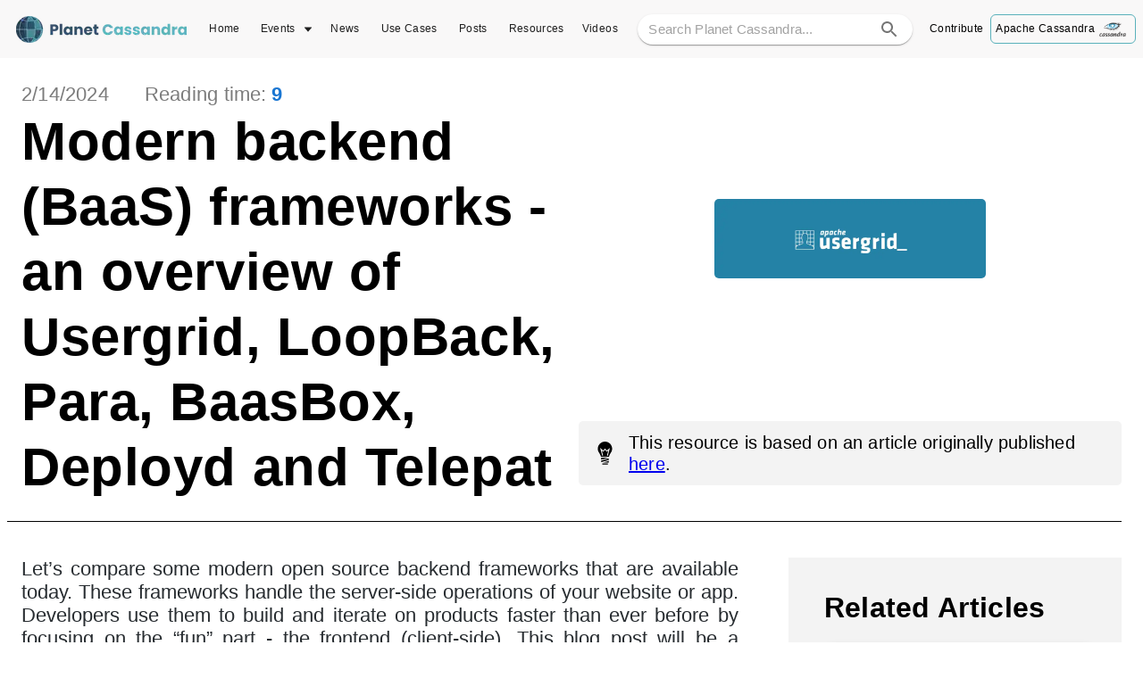

--- FILE ---
content_type: text/html; charset=UTF-8
request_url: https://planetcassandra.org/leaf/modern-backend-baas-frameworks-an-overview-of-usergrid-loopback-para-baasbox-deployd-and-telepat/
body_size: 25927
content:
<!DOCTYPE html><html><head><meta charSet="utf-8"/><meta http-equiv="x-ua-compatible" content="ie=edge"/><meta name="viewport" content="width=device-width, initial-scale=1, shrink-to-fit=no"/><meta name="generator" content="Gatsby 5.14.3"/><meta data-react-helmet="true" name="description" content="Let’s compare some modern open source backend frameworks that are available today. These frameworks handle the server-side operations of your website or app. Developers use them to build and iterate o..."/><meta data-react-helmet="true" name="keywords" content="rest, api, cassandra, baas"/><meta data-react-helmet="true" name="author" content="https://erudika.com/blog/2015/10/21/backend-frameworks-usergrid-loopback-para-baasbox-deployd-telepat/"/><meta data-react-helmet="true" property="og:title" content="Modern backend (BaaS) frameworks - an overview of Usergrid, LoopBack, Para, BaasBox, Deployd and Telepat"/><meta data-react-helmet="true" property="og:description" content="Let’s compare some modern open source backend frameworks that are available today. These frameworks handle the server-side operations of your website or app. Developers use them to build and iterate o..."/><meta data-react-helmet="true" property="og:image" content="https://erudika.com/assets/img/usergrid.png"/><meta data-react-helmet="true" name="viewport" content="width=device-width, initial-scale=1.0"/><meta data-react-helmet="true" name="robots" content="index, follow"/><meta data-react-helmet="true" http-equiv="Content-Type" content="text/html; charset=utf-8"/><meta data-react-helmet="true" name="twitter:card" content="summary_large_image"/><meta data-react-helmet="true" name="twitter:title" content="Modern backend (BaaS) frameworks - an overview of Usergrid, LoopBack, Para, BaasBox, Deployd and Telepat"/><meta data-react-helmet="true" name="twitter:description" content="Let’s compare some modern open source backend frameworks that are available today. These frameworks handle the server-side operations of your website or app. Developers use them to build and iterate o..."/><meta data-react-helmet="true" name="twitter:image" content="https://erudika.com/assets/img/usergrid.png"/><style data-href="/styles.1cebc01b0af2df7928eb.css" data-identity="gatsby-global-css">@import url(https://fonts.googleapis.com/css2?family=Lato:wght@100;300;700&family=Montserrat:wght@400;600;700&family=Poppins:wght@400;700&display=swap);.Font_Mulish_Button_L{font-family:Mulish,sans-serif;font-weight:800}.Font_Mulish_Button_M{font-family:Mulish,sans-serif;font-weight:600}.Font_Lato_Light{font-family:Lato,sans-serif;font-weight:300}.Font_Lato_Bold{font-family:Lato,sans-serif;font-weight:700}.Font_Montserrat_Regular{font-family:Montserrat,sans-serif;font-weight:400}.Font_Montserrat_550{font-family:Montserrat,sans-serif;font-weight:550}.Font_Montserrat_Bold{font-family:Montserrat,sans-serif;font-weight:700}.Font_Poppins_Regular{font-family:Poppins,sans-serif;font-weight:400}.Font_Poppins_SemiBold{font-family:Poppins,sans-serif;font-weight:600}.Font_Poppins_Bold{font-family:Poppins,sans-serif;font-weight:700}.heroBgImage{background-image:url(/static/HeroBG-487cf365d2bc393ed85763bceeff0dce.png)}.heroBgImage,.tagSectionBgImage{background-repeat:no-repeat;background-size:cover}.tagSectionBgImage{background-image:url(/static/TagSectionBG-77e0c684febe256a90ba2b0b9df9e4ce.png)}.eventsBgImage{background-image:url(/static/EventsBg-25171cc0cc49becc024e37ba3a1041d5.png)}.eventsBgImage,.useCasesBgImage{background-repeat:no-repeat;background-size:cover}.useCasesBgImage{background-image:url(/static/UseCasesBG-1e25f2a483a9115ad2859cc03c8a8125.png)}.footerBgImage{background-image:url(/static/FooterBG-e79e449773eac2e7faf9c4fd43ab0035.png)}.contributeBGImage,.footerBgImage{background-repeat:no-repeat;background-size:cover}.contributeBGImage{background-image:url(/static/ContributeBG-a1cb630e942d3124f7858f2f319fe736.png)}.ais-RefinementList-list{list-style-type:none;padding:10px}.ais-RefinementList-header{font-size:18px;font-weight:700;margin-bottom:10px}.ais-RefinementList-item{margin-bottom:5px}.ais-RefinementList-label{display:flex}.ais-RefinementList-labelText{font-family:Roboto Condensed,sans-serif;overflow:hidden;text-overflow:ellipsis;white-space:nowrap}.ais-RefinementList-count{align-items:center;background:#f5f5fa;border:1px solid #d6d6e7;border-radius:43px;box-sizing:border-box;color:#5a5e9a;display:flex;flex-direction:row;font-size:12px;height:16px;line-height:16px;margin-left:auto;padding:0 8px}.ais-RefinementList-checkbox{display:inline-block;margin-right:10px}.ais-RefinementList-item:hover{background-color:#f5f5f5}.ais-RefinementList-showMore{align-items:center;background-color:transparent;border:1px solid transparent;border-radius:.25rem;color:#5ab1bb;cursor:pointer;display:flex;font-size:14px;font-weight:600;justify-content:flex-start;line-height:1.5;outline:0;padding:0 12px;text-align:center;transition:color .15s ease-in-out,background-color .15s ease-in-out,border-color .15s ease-in-out,box-shadow .15s ease-in-out;width:100%}.ais-RefinementList-showMore--disabled{display:none}.ais-Pagination-list{display:flex;list-style:none;margin-top:20px;padding:0}.ais-Pagination-item{margin:0 5px}.ais-Pagination-link{background-color:#f2f2f2;border-radius:4px;color:#333;display:block;padding:5px 10px;text-decoration:none;transition:background-color .3s}.ais-Pagination-item--selected a{background-color:#5ab1bb;color:#fff}*{margin:0;padding:0}a{text-decoration:none}.textTruncate-3{-webkit-line-clamp:3;-moz-line-clamp:3;-ms-line-clamp:3;line-clamp:3}.textTruncate-2,.textTruncate-3{-webkit-box-orient:vertical;-moz-box-orient:vertical;-ms-box-orient:vertical;box-orient:vertical;display:-webkit-box;overflow:hidden}.textTruncate-2{-webkit-line-clamp:2;-moz-line-clamp:2;-ms-line-clamp:2;line-clamp:2}.textTruncate-8{-webkit-box-orient:vertical;-moz-box-orient:vertical;-ms-box-orient:vertical;box-orient:vertical;-webkit-line-clamp:8;-moz-line-clamp:8;-ms-line-clamp:8;line-clamp:8;display:-webkit-box;overflow:hidden}.articleContainer article img{height:auto!important}.articleContainer figure{overflow-x:scroll}.articleContainer table{width:100%}.articleContainer article p,.articleContainer article span{font-family:Roboto Condensed,sans-serif;font-size:22px;margin-bottom:26px}.articleContainer article li{font-family:Roboto Condensed,sans-serif;font-size:24px}.articleContainer article h1,.articleContainer article h2,.articleContainer article h3,.articleContainer article h4,.articleContainer article h5,.articleContainer article h6{font-family:Roboto Condensed,sans-serif;font-size:32px;font-weight:500;margin-bottom:26px}.articleContainer article ol,.articleContainer article ul{margin-bottom:26px;margin-left:30px}.articleContainer article a,.articleContainer article article,.articleContainer article li{font-family:Roboto Condensed,sans-serif;font-size:24px}.articleContainer article a{color:#5ab1bb}.articleContainer article img{height:auto;max-height:800px;max-width:100%}.articleContainer article pre{word-wrap:break-word;background-color:#282c34;color:#f8f8f2;font-family:Fira Code,monospace;font-size:14px;overflow-x:auto;padding:1em;white-space:pre-wrap}.articleContainer em{display:block;margin-top:15px;width:100%}.thumbnail-img-box img{object-fit:contain!important}@media screen and (max-width:1024px){.articleContainer td{font-size:18px}}@media screen and (max-width:768px){.articleContainer td{font-size:14px}}.articleContainer{margin:0 0 50px;text-align:justify}.articleContainer img{height:auto!important}.articleContainer p{font-weight:300}.articleContainer .author-component{color:#62707c;margin-bottom:0;margin-left:10px}.articleContainer .title-component{font-size:42px;font-weight:600}.articleContainer p,.articleContainer span{font-family:Public Sans,Helvetica Neue,Helvetica,Arial,sans-serif!important;font-size:22px;margin-bottom:26px}.articleContainer .is-layout-flow{margin:50px 0}.articleContainer h1,.articleContainer h2,.articleContainer h3,.articleContainer h4,.articleContainer h5,.articleContainer h6{font-family:Roboto Condensed,sans-serif;font-size:40px;font-weight:700;margin-bottom:26px}.articleContainer article,.articleContainer li{color:#272c30;font-family:Roboto Condensed,sans-serif;font-size:22px}.articleContainer a{color:#5ab1bb!important;font-family:Roboto Condensed,sans-serif;font-size:22px}.is-layout-flex{align-items:center;display:flex;gap:5px}.is-layout-flex .wp-block-column{flex:0 0 50%}.has-white-color>p{color:#fff;font-weight:700;padding-left:20px}@media screen and (max-width:426px){.is-layout-flex{display:block}}.root{display:flex;flex-wrap:wrap}.root>*{margin:10px}.selected{background-color:#5ab1bb}.max-w-sm{max-width:640px}.h-128{height:340px}.rounded-lg{border-radius:.5rem}.overflow-hidden{overflow:hidden}.shadow-lg{box-shadow:0 10px 15px -3px rgba(0,0,0,.1),0 4px 6px -2px rgba(0,0,0,.05)}.w-full{width:100%}.h-64{height:200px}.object-cover{object-fit:cover}.px-6{padding-left:24px;padding-right:24px}.py-4{padding-bottom:16px;padding-top:16px}.text-xl{font-size:20px}.font-medium{font-weight:500}.text-gray-900{color:#333}.text-gray-600{color:#666}.thumbnail:hover{opacity:.8;transition:opacity .3s ease}.truncate{display:block;white-space:nowrap}.truncate,.truncateDescription{max-width:100%;overflow:hidden;text-overflow:ellipsis}.truncateDescription{-webkit-line-clamp:5;-webkit-box-orient:vertical;display:-webkit-box}</style><style>.gatsby-image-wrapper{position:relative;overflow:hidden}.gatsby-image-wrapper picture.object-fit-polyfill{position:static!important}.gatsby-image-wrapper img{bottom:0;height:100%;left:0;margin:0;max-width:none;padding:0;position:absolute;right:0;top:0;width:100%;object-fit:cover}.gatsby-image-wrapper [data-main-image]{opacity:0;transform:translateZ(0);transition:opacity .25s linear;will-change:opacity}.gatsby-image-wrapper-constrained{display:inline-block;vertical-align:top}</style><noscript><style>.gatsby-image-wrapper noscript [data-main-image]{opacity:1!important}.gatsby-image-wrapper [data-placeholder-image]{opacity:0!important}</style></noscript><script type="module">const e="undefined"!=typeof HTMLImageElement&&"loading"in HTMLImageElement.prototype;e&&document.body.addEventListener("load",(function(e){const t=e.target;if(void 0===t.dataset.mainImage)return;if(void 0===t.dataset.gatsbyImageSsr)return;let a=null,n=t;for(;null===a&&n;)void 0!==n.parentNode.dataset.gatsbyImageWrapper&&(a=n.parentNode),n=n.parentNode;const o=a.querySelector("[data-placeholder-image]"),r=new Image;r.src=t.currentSrc,r.decode().catch((()=>{})).then((()=>{t.style.opacity=1,o&&(o.style.opacity=0,o.style.transition="opacity 500ms linear")}))}),!0);</script><link rel="sitemap" type="application/xml" href="/sitemap-index.xml"/><title data-react-helmet="true">Modern backend (BaaS) frameworks - an overview of Usergrid, LoopBack, Para, BaasBox, Deployd and Telepat</title><script data-react-helmet="true" type="application/ld+json">{"@context":"https://planetcassandra.org/","@type":"WebPage","name":"Modern backend (BaaS) frameworks - an overview of Usergrid, LoopBack, Para, BaasBox, Deployd and Telepat","description":"Let’s compare some modern open source backend frameworks that are available today. These frameworks handle the server-side operations of your website or app. Developers use them to build and iterate o...","keywords":"rest, api, cassandra, baas","author":{"@type":"Organization","name":"Modern backend (BaaS) frameworks - an overview of Usergrid, LoopBack, Para, BaasBox, Deployd and Telepat"}}</script><link rel="icon" href="/favicon-32x32.png?v=9822ed1ebcae223b3fc45d818f13067a" type="image/png"/><link rel="manifest" href="/manifest.webmanifest" crossorigin="anonymous"/><link rel="apple-touch-icon" sizes="48x48" href="/icons/icon-48x48.png?v=9822ed1ebcae223b3fc45d818f13067a"/><link rel="apple-touch-icon" sizes="72x72" href="/icons/icon-72x72.png?v=9822ed1ebcae223b3fc45d818f13067a"/><link rel="apple-touch-icon" sizes="96x96" href="/icons/icon-96x96.png?v=9822ed1ebcae223b3fc45d818f13067a"/><link rel="apple-touch-icon" sizes="144x144" href="/icons/icon-144x144.png?v=9822ed1ebcae223b3fc45d818f13067a"/><link rel="apple-touch-icon" sizes="192x192" href="/icons/icon-192x192.png?v=9822ed1ebcae223b3fc45d818f13067a"/><link rel="apple-touch-icon" sizes="256x256" href="/icons/icon-256x256.png?v=9822ed1ebcae223b3fc45d818f13067a"/><link rel="apple-touch-icon" sizes="384x384" href="/icons/icon-384x384.png?v=9822ed1ebcae223b3fc45d818f13067a"/><link rel="apple-touch-icon" sizes="512x512" href="/icons/icon-512x512.png?v=9822ed1ebcae223b3fc45d818f13067a"/><link rel="preconnect" href="https://www.googletagmanager.com"/><link rel="dns-prefetch" href="https://www.googletagmanager.com"/><script async="" src="https://www.googletagmanager.com/gtag/js?id=G-XWV45V2X1Y"></script><script>
      
      
      if(true) {
        window.dataLayer = window.dataLayer || [];
        function gtag(){dataLayer.push(arguments);}
        gtag('js', new Date());

        gtag('config', 'G-XWV45V2X1Y', {"send_page_view":false});
      }
      </script></head><body><div id="___gatsby"><div style="outline:none" tabindex="-1" id="gatsby-focus-wrapper"><style data-emotion="css 1m7226i">.css-1m7226i{display:-webkit-box;display:-webkit-flex;display:-ms-flexbox;display:flex;-webkit-flex-direction:column;-ms-flex-direction:column;flex-direction:column;width:100%;box-sizing:border-box;-webkit-flex-shrink:0;-ms-flex-negative:0;flex-shrink:0;position:static;background-color:#1976d2;color:#fff;background-color:#F9F8F8;box-shadow:none;}</style><style data-emotion="css wv6qk">.css-wv6qk{background-color:#fff;color:rgba(0, 0, 0, 0.87);-webkit-transition:box-shadow 300ms cubic-bezier(0.4, 0, 0.2, 1) 0ms;transition:box-shadow 300ms cubic-bezier(0.4, 0, 0.2, 1) 0ms;box-shadow:0px 2px 4px -1px rgba(0,0,0,0.2),0px 4px 5px 0px rgba(0,0,0,0.14),0px 1px 10px 0px rgba(0,0,0,0.12);display:-webkit-box;display:-webkit-flex;display:-ms-flexbox;display:flex;-webkit-flex-direction:column;-ms-flex-direction:column;flex-direction:column;width:100%;box-sizing:border-box;-webkit-flex-shrink:0;-ms-flex-negative:0;flex-shrink:0;position:static;background-color:#1976d2;color:#fff;background-color:#F9F8F8;box-shadow:none;}</style><header class="MuiPaper-root MuiPaper-elevation MuiPaper-elevation4 MuiAppBar-root MuiAppBar-colorPrimary MuiAppBar-positionStatic css-wv6qk"><style data-emotion="css t9eoci">.css-t9eoci{position:relative;display:-webkit-box;display:-webkit-flex;display:-ms-flexbox;display:flex;-webkit-align-items:center;-webkit-box-align:center;-ms-flex-align:center;align-items:center;min-height:56px;display:-webkit-box;display:-webkit-flex;display:-ms-flexbox;display:flex;-webkit-box-pack:justify;-webkit-justify-content:space-between;justify-content:space-between;-webkit-box-flex:1;-webkit-flex-grow:1;-ms-flex-positive:1;flex-grow:1;margin-left:8px;margin-right:8px;}@media (min-width:0px){@media (orientation: landscape){.css-t9eoci{min-height:48px;}}}@media (min-width:600px){.css-t9eoci{min-height:64px;}}</style><div class="MuiToolbar-root MuiToolbar-regular css-t9eoci"><style data-emotion="css 13tqxrv">@media (min-width:0px){.css-13tqxrv{display:none;}}@media (min-width:900px){.css-13tqxrv{display:block;}}</style><div class="MuiBox-root css-13tqxrv"><a href="/"><div data-gatsby-image-wrapper="" style="margin-left:10px" class="gatsby-image-wrapper gatsby-image-wrapper-constrained"><div style="max-width:191px;display:block"><img alt="" role="presentation" aria-hidden="true" src="data:image/svg+xml;charset=utf-8,%3Csvg%20height=&#x27;30.000000000000004&#x27;%20width=&#x27;191&#x27;%20xmlns=&#x27;http://www.w3.org/2000/svg&#x27;%20version=&#x27;1.1&#x27;%3E%3C/svg%3E" style="max-width:100%;display:block;position:static"/></div><img aria-hidden="true" data-placeholder-image="" style="opacity:1;transition:opacity 500ms linear" decoding="async" src="[data-uri]" alt=""/><picture><source type="image/webp" data-srcset="/static/8715e2d2275d886278d5bf60602d5315/e19fe/LogoWithText.webp 48w,/static/8715e2d2275d886278d5bf60602d5315/86373/LogoWithText.webp 96w,/static/8715e2d2275d886278d5bf60602d5315/38943/LogoWithText.webp 191w,/static/8715e2d2275d886278d5bf60602d5315/35890/LogoWithText.webp 382w" sizes="(min-width: 191px) 191px, 100vw"/><img data-gatsby-image-ssr="" data-main-image="" style="opacity:0" sizes="(min-width: 191px) 191px, 100vw" decoding="async" loading="lazy" data-src="/static/8715e2d2275d886278d5bf60602d5315/17711/LogoWithText.png" data-srcset="/static/8715e2d2275d886278d5bf60602d5315/63a5a/LogoWithText.png 48w,/static/8715e2d2275d886278d5bf60602d5315/d5cbc/LogoWithText.png 96w,/static/8715e2d2275d886278d5bf60602d5315/17711/LogoWithText.png 191w,/static/8715e2d2275d886278d5bf60602d5315/4af5e/LogoWithText.png 382w" alt="Planet Cassandra"/></picture><noscript><picture><source type="image/webp" srcSet="/static/8715e2d2275d886278d5bf60602d5315/e19fe/LogoWithText.webp 48w,/static/8715e2d2275d886278d5bf60602d5315/86373/LogoWithText.webp 96w,/static/8715e2d2275d886278d5bf60602d5315/38943/LogoWithText.webp 191w,/static/8715e2d2275d886278d5bf60602d5315/35890/LogoWithText.webp 382w" sizes="(min-width: 191px) 191px, 100vw"/><img data-gatsby-image-ssr="" data-main-image="" style="opacity:0" sizes="(min-width: 191px) 191px, 100vw" decoding="async" loading="lazy" src="/static/8715e2d2275d886278d5bf60602d5315/17711/LogoWithText.png" srcSet="/static/8715e2d2275d886278d5bf60602d5315/63a5a/LogoWithText.png 48w,/static/8715e2d2275d886278d5bf60602d5315/d5cbc/LogoWithText.png 96w,/static/8715e2d2275d886278d5bf60602d5315/17711/LogoWithText.png 191w,/static/8715e2d2275d886278d5bf60602d5315/4af5e/LogoWithText.png 382w" alt="Planet Cassandra"/></picture></noscript><script type="module">const t="undefined"!=typeof HTMLImageElement&&"loading"in HTMLImageElement.prototype;if(t){const t=document.querySelectorAll("img[data-main-image]");for(let e of t){e.dataset.src&&(e.setAttribute("src",e.dataset.src),e.removeAttribute("data-src")),e.dataset.srcset&&(e.setAttribute("srcset",e.dataset.srcset),e.removeAttribute("data-srcset"));const t=e.parentNode.querySelectorAll("source[data-srcset]");for(let e of t)e.setAttribute("srcset",e.dataset.srcset),e.removeAttribute("data-srcset");e.complete&&(e.style.opacity=1,e.parentNode.parentNode.querySelector("[data-placeholder-image]").style.opacity=0)}}</script></div></a></div><style data-emotion="css 1o5wkv">.css-1o5wkv{-webkit-box-flex:1;-webkit-flex-grow:1;-ms-flex-positive:1;flex-grow:1;-webkit-box-pack:justify;-webkit-justify-content:space-between;justify-content:space-between;}@media (min-width:0px){.css-1o5wkv{display:-webkit-box;display:-webkit-flex;display:-ms-flexbox;display:flex;}}@media (min-width:900px){.css-1o5wkv{display:none;}}</style><div class="MuiBox-root css-1o5wkv"><a href="/"><div data-gatsby-image-wrapper="" class="gatsby-image-wrapper gatsby-image-wrapper-constrained"><div style="max-width:35px;display:block"><img alt="" role="presentation" aria-hidden="true" src="data:image/svg+xml;charset=utf-8,%3Csvg%20height=&#x27;35&#x27;%20width=&#x27;35&#x27;%20xmlns=&#x27;http://www.w3.org/2000/svg&#x27;%20version=&#x27;1.1&#x27;%3E%3C/svg%3E" style="max-width:100%;display:block;position:static"/></div><div aria-hidden="true" data-placeholder-image="" style="opacity:1;transition:opacity 500ms linear;background-color:#384868;position:absolute;top:0;left:0;bottom:0;right:0"></div><picture><source type="image/webp" data-srcset="/static/9822ed1ebcae223b3fc45d818f13067a/a8d60/icon.webp 9w,/static/9822ed1ebcae223b3fc45d818f13067a/4f7ad/icon.webp 18w,/static/9822ed1ebcae223b3fc45d818f13067a/dbb7e/icon.webp 35w,/static/9822ed1ebcae223b3fc45d818f13067a/299bc/icon.webp 70w" sizes="(min-width: 35px) 35px, 100vw"/><img data-gatsby-image-ssr="" data-main-image="" style="opacity:0" sizes="(min-width: 35px) 35px, 100vw" decoding="async" loading="lazy" data-src="/static/9822ed1ebcae223b3fc45d818f13067a/83fe9/icon.png" data-srcset="/static/9822ed1ebcae223b3fc45d818f13067a/abaea/icon.png 9w,/static/9822ed1ebcae223b3fc45d818f13067a/7ceb7/icon.png 18w,/static/9822ed1ebcae223b3fc45d818f13067a/83fe9/icon.png 35w,/static/9822ed1ebcae223b3fc45d818f13067a/ad998/icon.png 70w" alt="Illustration Image"/></picture><noscript><picture><source type="image/webp" srcSet="/static/9822ed1ebcae223b3fc45d818f13067a/a8d60/icon.webp 9w,/static/9822ed1ebcae223b3fc45d818f13067a/4f7ad/icon.webp 18w,/static/9822ed1ebcae223b3fc45d818f13067a/dbb7e/icon.webp 35w,/static/9822ed1ebcae223b3fc45d818f13067a/299bc/icon.webp 70w" sizes="(min-width: 35px) 35px, 100vw"/><img data-gatsby-image-ssr="" data-main-image="" style="opacity:0" sizes="(min-width: 35px) 35px, 100vw" decoding="async" loading="lazy" src="/static/9822ed1ebcae223b3fc45d818f13067a/83fe9/icon.png" srcSet="/static/9822ed1ebcae223b3fc45d818f13067a/abaea/icon.png 9w,/static/9822ed1ebcae223b3fc45d818f13067a/7ceb7/icon.png 18w,/static/9822ed1ebcae223b3fc45d818f13067a/83fe9/icon.png 35w,/static/9822ed1ebcae223b3fc45d818f13067a/ad998/icon.png 70w" alt="Illustration Image"/></picture></noscript><script type="module">const t="undefined"!=typeof HTMLImageElement&&"loading"in HTMLImageElement.prototype;if(t){const t=document.querySelectorAll("img[data-main-image]");for(let e of t){e.dataset.src&&(e.setAttribute("src",e.dataset.src),e.removeAttribute("data-src")),e.dataset.srcset&&(e.setAttribute("srcset",e.dataset.srcset),e.removeAttribute("data-srcset"));const t=e.parentNode.querySelectorAll("source[data-srcset]");for(let e of t)e.setAttribute("srcset",e.dataset.srcset),e.removeAttribute("data-srcset");e.complete&&(e.style.opacity=1,e.parentNode.parentNode.querySelector("[data-placeholder-image]").style.opacity=0)}}</script></div></a><style data-emotion="css 11qrfta">.css-11qrfta{font-family:"Roboto","Helvetica","Arial",sans-serif;font-weight:500;font-size:0.875rem;line-height:1.75;letter-spacing:0.02857em;text-transform:uppercase;min-width:64px;padding:6px 8px;border-radius:4px;-webkit-transition:background-color 250ms cubic-bezier(0.4, 0, 0.2, 1) 0ms,box-shadow 250ms cubic-bezier(0.4, 0, 0.2, 1) 0ms,border-color 250ms cubic-bezier(0.4, 0, 0.2, 1) 0ms,color 250ms cubic-bezier(0.4, 0, 0.2, 1) 0ms;transition:background-color 250ms cubic-bezier(0.4, 0, 0.2, 1) 0ms,box-shadow 250ms cubic-bezier(0.4, 0, 0.2, 1) 0ms,border-color 250ms cubic-bezier(0.4, 0, 0.2, 1) 0ms,color 250ms cubic-bezier(0.4, 0, 0.2, 1) 0ms;color:#1976d2;}.css-11qrfta:hover{-webkit-text-decoration:none;text-decoration:none;background-color:rgba(25, 118, 210, 0.04);}@media (hover: none){.css-11qrfta:hover{background-color:transparent;}}.css-11qrfta.Mui-disabled{color:rgba(0, 0, 0, 0.26);}</style><style data-emotion="css 1ujsas3">.css-1ujsas3{display:-webkit-inline-box;display:-webkit-inline-flex;display:-ms-inline-flexbox;display:inline-flex;-webkit-align-items:center;-webkit-box-align:center;-ms-flex-align:center;align-items:center;-webkit-box-pack:center;-ms-flex-pack:center;-webkit-justify-content:center;justify-content:center;position:relative;box-sizing:border-box;-webkit-tap-highlight-color:transparent;background-color:transparent;outline:0;border:0;margin:0;border-radius:0;padding:0;cursor:pointer;-webkit-user-select:none;-moz-user-select:none;-ms-user-select:none;user-select:none;vertical-align:middle;-moz-appearance:none;-webkit-appearance:none;-webkit-text-decoration:none;text-decoration:none;color:inherit;font-family:"Roboto","Helvetica","Arial",sans-serif;font-weight:500;font-size:0.875rem;line-height:1.75;letter-spacing:0.02857em;text-transform:uppercase;min-width:64px;padding:6px 8px;border-radius:4px;-webkit-transition:background-color 250ms cubic-bezier(0.4, 0, 0.2, 1) 0ms,box-shadow 250ms cubic-bezier(0.4, 0, 0.2, 1) 0ms,border-color 250ms cubic-bezier(0.4, 0, 0.2, 1) 0ms,color 250ms cubic-bezier(0.4, 0, 0.2, 1) 0ms;transition:background-color 250ms cubic-bezier(0.4, 0, 0.2, 1) 0ms,box-shadow 250ms cubic-bezier(0.4, 0, 0.2, 1) 0ms,border-color 250ms cubic-bezier(0.4, 0, 0.2, 1) 0ms,color 250ms cubic-bezier(0.4, 0, 0.2, 1) 0ms;color:#1976d2;}.css-1ujsas3::-moz-focus-inner{border-style:none;}.css-1ujsas3.Mui-disabled{pointer-events:none;cursor:default;}@media print{.css-1ujsas3{-webkit-print-color-adjust:exact;color-adjust:exact;}}.css-1ujsas3:hover{-webkit-text-decoration:none;text-decoration:none;background-color:rgba(25, 118, 210, 0.04);}@media (hover: none){.css-1ujsas3:hover{background-color:transparent;}}.css-1ujsas3.Mui-disabled{color:rgba(0, 0, 0, 0.26);}</style><button class="MuiButtonBase-root MuiButton-root MuiButton-text MuiButton-textPrimary MuiButton-sizeMedium MuiButton-textSizeMedium MuiButton-colorPrimary MuiButton-root MuiButton-text MuiButton-textPrimary MuiButton-sizeMedium MuiButton-textSizeMedium MuiButton-colorPrimary css-1ujsas3" tabindex="0" type="button"><svg stroke="currentColor" fill="currentColor" stroke-width="0" viewBox="0 0 1024 1024" style="color:black;width:33px;height:23px" color="black" height="1em" width="1em" xmlns="http://www.w3.org/2000/svg"><path d="M904 160H120c-4.4 0-8 3.6-8 8v64c0 4.4 3.6 8 8 8h784c4.4 0 8-3.6 8-8v-64c0-4.4-3.6-8-8-8zm0 624H120c-4.4 0-8 3.6-8 8v64c0 4.4 3.6 8 8 8h784c4.4 0 8-3.6 8-8v-64c0-4.4-3.6-8-8-8zm0-312H120c-4.4 0-8 3.6-8 8v64c0 4.4 3.6 8 8 8h784c4.4 0 8-3.6 8-8v-64c0-4.4-3.6-8-8-8z"></path></svg></button><style data-emotion="css d47f85">@media (min-width:0px){.css-d47f85{display:block;}}@media (min-width:900px){.css-d47f85{display:none;}}</style><style data-emotion="css 1a5a47w">@media (min-width:0px){.css-1a5a47w{display:block;}}@media (min-width:900px){.css-1a5a47w{display:none;}}</style></div><style data-emotion="css 1guk29">@media (min-width:0px){.css-1guk29{display:none;}}@media (min-width:900px){.css-1guk29{display:-webkit-box;display:-webkit-flex;display:-ms-flexbox;display:flex;}}</style><div class="MuiBox-root css-1guk29"><a style="text-decoration:none" href="/"><style data-emotion="css 10opikp">.css-10opikp{font-family:"Roboto","Helvetica","Arial",sans-serif;font-weight:500;font-size:0.875rem;line-height:1.75;letter-spacing:0.02857em;text-transform:uppercase;min-width:64px;padding:6px 8px;border-radius:4px;-webkit-transition:background-color 250ms cubic-bezier(0.4, 0, 0.2, 1) 0ms,box-shadow 250ms cubic-bezier(0.4, 0, 0.2, 1) 0ms,border-color 250ms cubic-bezier(0.4, 0, 0.2, 1) 0ms,color 250ms cubic-bezier(0.4, 0, 0.2, 1) 0ms;transition:background-color 250ms cubic-bezier(0.4, 0, 0.2, 1) 0ms,box-shadow 250ms cubic-bezier(0.4, 0, 0.2, 1) 0ms,border-color 250ms cubic-bezier(0.4, 0, 0.2, 1) 0ms,color 250ms cubic-bezier(0.4, 0, 0.2, 1) 0ms;color:#1976d2;margin-top:16px;margin-bottom:16px;color:#1E1E1E;font-size:12px;display:block;font-family:'Inter',sans-serif;text-transform:capitalize;font-weight:400;}.css-10opikp:hover{-webkit-text-decoration:none;text-decoration:none;background-color:rgba(25, 118, 210, 0.04);}@media (hover: none){.css-10opikp:hover{background-color:transparent;}}.css-10opikp.Mui-disabled{color:rgba(0, 0, 0, 0.26);}</style><style data-emotion="css ticbmr">.css-ticbmr{display:-webkit-inline-box;display:-webkit-inline-flex;display:-ms-inline-flexbox;display:inline-flex;-webkit-align-items:center;-webkit-box-align:center;-ms-flex-align:center;align-items:center;-webkit-box-pack:center;-ms-flex-pack:center;-webkit-justify-content:center;justify-content:center;position:relative;box-sizing:border-box;-webkit-tap-highlight-color:transparent;background-color:transparent;outline:0;border:0;margin:0;border-radius:0;padding:0;cursor:pointer;-webkit-user-select:none;-moz-user-select:none;-ms-user-select:none;user-select:none;vertical-align:middle;-moz-appearance:none;-webkit-appearance:none;-webkit-text-decoration:none;text-decoration:none;color:inherit;font-family:"Roboto","Helvetica","Arial",sans-serif;font-weight:500;font-size:0.875rem;line-height:1.75;letter-spacing:0.02857em;text-transform:uppercase;min-width:64px;padding:6px 8px;border-radius:4px;-webkit-transition:background-color 250ms cubic-bezier(0.4, 0, 0.2, 1) 0ms,box-shadow 250ms cubic-bezier(0.4, 0, 0.2, 1) 0ms,border-color 250ms cubic-bezier(0.4, 0, 0.2, 1) 0ms,color 250ms cubic-bezier(0.4, 0, 0.2, 1) 0ms;transition:background-color 250ms cubic-bezier(0.4, 0, 0.2, 1) 0ms,box-shadow 250ms cubic-bezier(0.4, 0, 0.2, 1) 0ms,border-color 250ms cubic-bezier(0.4, 0, 0.2, 1) 0ms,color 250ms cubic-bezier(0.4, 0, 0.2, 1) 0ms;color:#1976d2;margin-top:16px;margin-bottom:16px;color:#1E1E1E;font-size:12px;display:block;font-family:'Inter',sans-serif;text-transform:capitalize;font-weight:400;}.css-ticbmr::-moz-focus-inner{border-style:none;}.css-ticbmr.Mui-disabled{pointer-events:none;cursor:default;}@media print{.css-ticbmr{-webkit-print-color-adjust:exact;color-adjust:exact;}}.css-ticbmr:hover{-webkit-text-decoration:none;text-decoration:none;background-color:rgba(25, 118, 210, 0.04);}@media (hover: none){.css-ticbmr:hover{background-color:transparent;}}.css-ticbmr.Mui-disabled{color:rgba(0, 0, 0, 0.26);}</style><button class="MuiButtonBase-root MuiButton-root MuiButton-text MuiButton-textPrimary MuiButton-sizeMedium MuiButton-textSizeMedium MuiButton-colorPrimary MuiButton-root MuiButton-text MuiButton-textPrimary MuiButton-sizeMedium MuiButton-textSizeMedium MuiButton-colorPrimary css-ticbmr" tabindex="0" type="button">Home</button></a><div class="MuiBox-root css-0"><style data-emotion="css xymqew">.css-xymqew{font-family:"Roboto","Helvetica","Arial",sans-serif;font-weight:500;font-size:0.875rem;line-height:1.75;letter-spacing:0.02857em;text-transform:uppercase;min-width:64px;padding:6px 8px;border-radius:4px;-webkit-transition:background-color 250ms cubic-bezier(0.4, 0, 0.2, 1) 0ms,box-shadow 250ms cubic-bezier(0.4, 0, 0.2, 1) 0ms,border-color 250ms cubic-bezier(0.4, 0, 0.2, 1) 0ms,color 250ms cubic-bezier(0.4, 0, 0.2, 1) 0ms;transition:background-color 250ms cubic-bezier(0.4, 0, 0.2, 1) 0ms,box-shadow 250ms cubic-bezier(0.4, 0, 0.2, 1) 0ms,border-color 250ms cubic-bezier(0.4, 0, 0.2, 1) 0ms,color 250ms cubic-bezier(0.4, 0, 0.2, 1) 0ms;color:#1976d2;margin-top:16px;margin-bottom:16px;color:#1E1E1E;font-size:12px;display:-webkit-box;display:-webkit-flex;display:-ms-flexbox;display:flex;font-family:'Inter',sans-serif;text-transform:capitalize;font-weight:400;}.css-xymqew:hover{-webkit-text-decoration:none;text-decoration:none;background-color:rgba(25, 118, 210, 0.04);}@media (hover: none){.css-xymqew:hover{background-color:transparent;}}.css-xymqew.Mui-disabled{color:rgba(0, 0, 0, 0.26);}</style><style data-emotion="css 1e55xor">.css-1e55xor{display:-webkit-inline-box;display:-webkit-inline-flex;display:-ms-inline-flexbox;display:inline-flex;-webkit-align-items:center;-webkit-box-align:center;-ms-flex-align:center;align-items:center;-webkit-box-pack:center;-ms-flex-pack:center;-webkit-justify-content:center;justify-content:center;position:relative;box-sizing:border-box;-webkit-tap-highlight-color:transparent;background-color:transparent;outline:0;border:0;margin:0;border-radius:0;padding:0;cursor:pointer;-webkit-user-select:none;-moz-user-select:none;-ms-user-select:none;user-select:none;vertical-align:middle;-moz-appearance:none;-webkit-appearance:none;-webkit-text-decoration:none;text-decoration:none;color:inherit;font-family:"Roboto","Helvetica","Arial",sans-serif;font-weight:500;font-size:0.875rem;line-height:1.75;letter-spacing:0.02857em;text-transform:uppercase;min-width:64px;padding:6px 8px;border-radius:4px;-webkit-transition:background-color 250ms cubic-bezier(0.4, 0, 0.2, 1) 0ms,box-shadow 250ms cubic-bezier(0.4, 0, 0.2, 1) 0ms,border-color 250ms cubic-bezier(0.4, 0, 0.2, 1) 0ms,color 250ms cubic-bezier(0.4, 0, 0.2, 1) 0ms;transition:background-color 250ms cubic-bezier(0.4, 0, 0.2, 1) 0ms,box-shadow 250ms cubic-bezier(0.4, 0, 0.2, 1) 0ms,border-color 250ms cubic-bezier(0.4, 0, 0.2, 1) 0ms,color 250ms cubic-bezier(0.4, 0, 0.2, 1) 0ms;color:#1976d2;margin-top:16px;margin-bottom:16px;color:#1E1E1E;font-size:12px;display:-webkit-box;display:-webkit-flex;display:-ms-flexbox;display:flex;font-family:'Inter',sans-serif;text-transform:capitalize;font-weight:400;}.css-1e55xor::-moz-focus-inner{border-style:none;}.css-1e55xor.Mui-disabled{pointer-events:none;cursor:default;}@media print{.css-1e55xor{-webkit-print-color-adjust:exact;color-adjust:exact;}}.css-1e55xor:hover{-webkit-text-decoration:none;text-decoration:none;background-color:rgba(25, 118, 210, 0.04);}@media (hover: none){.css-1e55xor:hover{background-color:transparent;}}.css-1e55xor.Mui-disabled{color:rgba(0, 0, 0, 0.26);}</style><button class="MuiButtonBase-root MuiButton-root MuiButton-text MuiButton-textPrimary MuiButton-sizeMedium MuiButton-textSizeMedium MuiButton-colorPrimary MuiButton-root MuiButton-text MuiButton-textPrimary MuiButton-sizeMedium MuiButton-textSizeMedium MuiButton-colorPrimary css-1e55xor" tabindex="0" type="button">Events<style data-emotion="css 1n4a93h">.css-1n4a93h{display:inherit;margin-right:-4px;margin-left:8px;}.css-1n4a93h>*:nth-of-type(1){font-size:20px;}</style><span class="MuiButton-icon MuiButton-endIcon MuiButton-iconSizeMedium css-1n4a93h"><svg stroke="currentColor" fill="currentColor" stroke-width="0" viewBox="0 0 1024 1024" height="12" width="12" xmlns="http://www.w3.org/2000/svg"><path d="M840.4 300H183.6c-19.7 0-30.7 20.8-18.5 35l328.4 380.8c9.4 10.9 27.5 10.9 37 0L858.9 335c12.2-14.2 1.2-35-18.5-35z"></path></svg></span></button><style data-emotion="css old1by">.css-old1by{padding:0px;}</style><style data-emotion="css 14z282i">.css-14z282i{padding:0px;}</style></div><a style="text-decoration:none" href="/news/"><button class="MuiButtonBase-root MuiButton-root MuiButton-text MuiButton-textPrimary MuiButton-sizeMedium MuiButton-textSizeMedium MuiButton-colorPrimary MuiButton-root MuiButton-text MuiButton-textPrimary MuiButton-sizeMedium MuiButton-textSizeMedium MuiButton-colorPrimary css-ticbmr" tabindex="0" type="button">News</button></a><a style="text-decoration:none" href="/usecases/"><button class="MuiButtonBase-root MuiButton-root MuiButton-text MuiButton-textPrimary MuiButton-sizeMedium MuiButton-textSizeMedium MuiButton-colorPrimary MuiButton-root MuiButton-text MuiButton-textPrimary MuiButton-sizeMedium MuiButton-textSizeMedium MuiButton-colorPrimary css-ticbmr" tabindex="0" type="button">Use Cases</button></a><a style="text-decoration:none" href="/posts/"><button class="MuiButtonBase-root MuiButton-root MuiButton-text MuiButton-textPrimary MuiButton-sizeMedium MuiButton-textSizeMedium MuiButton-colorPrimary MuiButton-root MuiButton-text MuiButton-textPrimary MuiButton-sizeMedium MuiButton-textSizeMedium MuiButton-colorPrimary css-ticbmr" tabindex="0" type="button">Posts</button></a><a style="text-decoration:none" href="/leaves/"><button class="MuiButtonBase-root MuiButton-root MuiButton-text MuiButton-textPrimary MuiButton-sizeMedium MuiButton-textSizeMedium MuiButton-colorPrimary MuiButton-root MuiButton-text MuiButton-textPrimary MuiButton-sizeMedium MuiButton-textSizeMedium MuiButton-colorPrimary css-ticbmr" tabindex="0" type="button">Resources</button></a><a style="text-decoration:none" href="/videos/"><button class="MuiButtonBase-root MuiButton-root MuiButton-text MuiButton-textPrimary MuiButton-sizeMedium MuiButton-textSizeMedium MuiButton-colorPrimary MuiButton-root MuiButton-text MuiButton-textPrimary MuiButton-sizeMedium MuiButton-textSizeMedium MuiButton-colorPrimary css-ticbmr" tabindex="0" type="button">Videos</button></a></div><style data-emotion="css rntpfg">@media (min-width:0px){.css-rntpfg{display:none;}}@media (min-width:600px){.css-rntpfg{display:-webkit-box;display:-webkit-flex;display:-ms-flexbox;display:flex;}}</style><div class="MuiBox-root css-rntpfg"><style data-emotion="css 1dz2vc9">.css-1dz2vc9{background-color:#fff;color:rgba(0, 0, 0, 0.87);-webkit-transition:box-shadow 300ms cubic-bezier(0.4, 0, 0.2, 1) 0ms;transition:box-shadow 300ms cubic-bezier(0.4, 0, 0.2, 1) 0ms;border-radius:4px;box-shadow:0px 2px 1px -1px rgba(0,0,0,0.2),0px 1px 1px 0px rgba(0,0,0,0.14),0px 1px 3px 0px rgba(0,0,0,0.12);padding:2px 4px;display:-webkit-box;display:-webkit-flex;display:-ms-flexbox;display:flex;-webkit-align-items:center;-webkit-box-align:center;-ms-flex-align:center;align-items:center;height:30px;border-radius:200px;}@media (min-width:0px){.css-1dz2vc9{width:100px;margin-left:0px;}}@media (min-width:900px){.css-1dz2vc9{width:100px;}}@media (min-width:1200px){.css-1dz2vc9{width:300px;}}</style><form class="MuiPaper-root MuiPaper-elevation MuiPaper-rounded MuiPaper-elevation1 css-1dz2vc9"><style data-emotion="css-global 1prfaxn">@-webkit-keyframes mui-auto-fill{from{display:block;}}@keyframes mui-auto-fill{from{display:block;}}@-webkit-keyframes mui-auto-fill-cancel{from{display:block;}}@keyframes mui-auto-fill-cancel{from{display:block;}}</style><style data-emotion="css 1e9x3v3">.css-1e9x3v3{font-family:"Roboto","Helvetica","Arial",sans-serif;font-weight:400;font-size:1rem;line-height:1.4375em;letter-spacing:0.00938em;color:rgba(0, 0, 0, 0.87);box-sizing:border-box;position:relative;cursor:text;display:-webkit-inline-box;display:-webkit-inline-flex;display:-ms-inline-flexbox;display:inline-flex;-webkit-align-items:center;-webkit-box-align:center;-ms-flex-align:center;align-items:center;margin-left:8px;-webkit-flex:1;-ms-flex:1;flex:1;}.css-1e9x3v3.Mui-disabled{color:rgba(0, 0, 0, 0.38);cursor:default;}.css-1e9x3v3 input{overflow:hidden;text-overflow:ellipsis;white-space:nowrap;}@media (min-width:0px){.css-1e9x3v3 input{font-size:10px;}}@media (min-width:900px){.css-1e9x3v3 input{font-size:15px;}}</style><div class="MuiInputBase-root MuiInputBase-colorPrimary css-1e9x3v3"><style data-emotion="css mnn31">.css-mnn31{font:inherit;letter-spacing:inherit;color:currentColor;padding:4px 0 5px;border:0;box-sizing:content-box;background:none;height:1.4375em;margin:0;-webkit-tap-highlight-color:transparent;display:block;min-width:0;width:100%;-webkit-animation-name:mui-auto-fill-cancel;animation-name:mui-auto-fill-cancel;-webkit-animation-duration:10ms;animation-duration:10ms;}.css-mnn31::-webkit-input-placeholder{color:currentColor;opacity:0.42;-webkit-transition:opacity 200ms cubic-bezier(0.4, 0, 0.2, 1) 0ms;transition:opacity 200ms cubic-bezier(0.4, 0, 0.2, 1) 0ms;}.css-mnn31::-moz-placeholder{color:currentColor;opacity:0.42;-webkit-transition:opacity 200ms cubic-bezier(0.4, 0, 0.2, 1) 0ms;transition:opacity 200ms cubic-bezier(0.4, 0, 0.2, 1) 0ms;}.css-mnn31:-ms-input-placeholder{color:currentColor;opacity:0.42;-webkit-transition:opacity 200ms cubic-bezier(0.4, 0, 0.2, 1) 0ms;transition:opacity 200ms cubic-bezier(0.4, 0, 0.2, 1) 0ms;}.css-mnn31::-ms-input-placeholder{color:currentColor;opacity:0.42;-webkit-transition:opacity 200ms cubic-bezier(0.4, 0, 0.2, 1) 0ms;transition:opacity 200ms cubic-bezier(0.4, 0, 0.2, 1) 0ms;}.css-mnn31:focus{outline:0;}.css-mnn31:invalid{box-shadow:none;}.css-mnn31::-webkit-search-decoration{-webkit-appearance:none;}label[data-shrink=false]+.MuiInputBase-formControl .css-mnn31::-webkit-input-placeholder{opacity:0!important;}label[data-shrink=false]+.MuiInputBase-formControl .css-mnn31::-moz-placeholder{opacity:0!important;}label[data-shrink=false]+.MuiInputBase-formControl .css-mnn31:-ms-input-placeholder{opacity:0!important;}label[data-shrink=false]+.MuiInputBase-formControl .css-mnn31::-ms-input-placeholder{opacity:0!important;}label[data-shrink=false]+.MuiInputBase-formControl .css-mnn31:focus::-webkit-input-placeholder{opacity:0.42;}label[data-shrink=false]+.MuiInputBase-formControl .css-mnn31:focus::-moz-placeholder{opacity:0.42;}label[data-shrink=false]+.MuiInputBase-formControl .css-mnn31:focus:-ms-input-placeholder{opacity:0.42;}label[data-shrink=false]+.MuiInputBase-formControl .css-mnn31:focus::-ms-input-placeholder{opacity:0.42;}.css-mnn31.Mui-disabled{opacity:1;-webkit-text-fill-color:rgba(0, 0, 0, 0.38);}.css-mnn31:-webkit-autofill{-webkit-animation-duration:5000s;animation-duration:5000s;-webkit-animation-name:mui-auto-fill;animation-name:mui-auto-fill;}</style><input placeholder="Search Planet Cassandra..." type="text" aria-label="search google maps" class="MuiInputBase-input css-mnn31" value=""/></div><style data-emotion="css klfyup">.css-klfyup{text-align:center;-webkit-flex:0 0 auto;-ms-flex:0 0 auto;flex:0 0 auto;font-size:1.5rem;padding:8px;border-radius:50%;overflow:visible;color:rgba(0, 0, 0, 0.54);-webkit-transition:background-color 150ms cubic-bezier(0.4, 0, 0.2, 1) 0ms;transition:background-color 150ms cubic-bezier(0.4, 0, 0.2, 1) 0ms;padding:10px;}.css-klfyup:hover{background-color:rgba(0, 0, 0, 0.04);}@media (hover: none){.css-klfyup:hover{background-color:transparent;}}.css-klfyup.Mui-disabled{background-color:transparent;color:rgba(0, 0, 0, 0.26);}</style><style data-emotion="css 1pvn5l">.css-1pvn5l{display:-webkit-inline-box;display:-webkit-inline-flex;display:-ms-inline-flexbox;display:inline-flex;-webkit-align-items:center;-webkit-box-align:center;-ms-flex-align:center;align-items:center;-webkit-box-pack:center;-ms-flex-pack:center;-webkit-justify-content:center;justify-content:center;position:relative;box-sizing:border-box;-webkit-tap-highlight-color:transparent;background-color:transparent;outline:0;border:0;margin:0;border-radius:0;padding:0;cursor:pointer;-webkit-user-select:none;-moz-user-select:none;-ms-user-select:none;user-select:none;vertical-align:middle;-moz-appearance:none;-webkit-appearance:none;-webkit-text-decoration:none;text-decoration:none;color:inherit;text-align:center;-webkit-flex:0 0 auto;-ms-flex:0 0 auto;flex:0 0 auto;font-size:1.5rem;padding:8px;border-radius:50%;overflow:visible;color:rgba(0, 0, 0, 0.54);-webkit-transition:background-color 150ms cubic-bezier(0.4, 0, 0.2, 1) 0ms;transition:background-color 150ms cubic-bezier(0.4, 0, 0.2, 1) 0ms;padding:10px;}.css-1pvn5l::-moz-focus-inner{border-style:none;}.css-1pvn5l.Mui-disabled{pointer-events:none;cursor:default;}@media print{.css-1pvn5l{-webkit-print-color-adjust:exact;color-adjust:exact;}}.css-1pvn5l:hover{background-color:rgba(0, 0, 0, 0.04);}@media (hover: none){.css-1pvn5l:hover{background-color:transparent;}}.css-1pvn5l.Mui-disabled{background-color:transparent;color:rgba(0, 0, 0, 0.26);}</style><button class="MuiButtonBase-root MuiIconButton-root MuiIconButton-sizeMedium css-1pvn5l" tabindex="0" type="button" aria-label="search"><style data-emotion="css vubbuv">.css-vubbuv{-webkit-user-select:none;-moz-user-select:none;-ms-user-select:none;user-select:none;width:1em;height:1em;display:inline-block;fill:currentColor;-webkit-flex-shrink:0;-ms-flex-negative:0;flex-shrink:0;-webkit-transition:fill 200ms cubic-bezier(0.4, 0, 0.2, 1) 0ms;transition:fill 200ms cubic-bezier(0.4, 0, 0.2, 1) 0ms;font-size:1.5rem;}</style><svg class="MuiSvgIcon-root MuiSvgIcon-fontSizeMedium css-vubbuv" focusable="false" aria-hidden="true" viewBox="0 0 24 24" data-testid="SearchIcon"><path d="M15.5 14h-.79l-.28-.27C15.41 12.59 16 11.11 16 9.5 16 5.91 13.09 3 9.5 3S3 5.91 3 9.5 5.91 16 9.5 16c1.61 0 3.09-.59 4.23-1.57l.27.28v.79l5 4.99L20.49 19zm-6 0C7.01 14 5 11.99 5 9.5S7.01 5 9.5 5 14 7.01 14 9.5 11.99 14 9.5 14"></path></svg></button></form></div><div class="MuiBox-root css-1guk29"><a style="text-decoration:none" href="/contact/"><style data-emotion="css 1uh1262">.css-1uh1262{font-family:"Roboto","Helvetica","Arial",sans-serif;font-weight:500;font-size:0.875rem;line-height:1.75;letter-spacing:0.02857em;text-transform:uppercase;min-width:64px;padding:6px 8px;border-radius:4px;-webkit-transition:background-color 250ms cubic-bezier(0.4, 0, 0.2, 1) 0ms,box-shadow 250ms cubic-bezier(0.4, 0, 0.2, 1) 0ms,border-color 250ms cubic-bezier(0.4, 0, 0.2, 1) 0ms,color 250ms cubic-bezier(0.4, 0, 0.2, 1) 0ms;transition:background-color 250ms cubic-bezier(0.4, 0, 0.2, 1) 0ms,box-shadow 250ms cubic-bezier(0.4, 0, 0.2, 1) 0ms,border-color 250ms cubic-bezier(0.4, 0, 0.2, 1) 0ms,color 250ms cubic-bezier(0.4, 0, 0.2, 1) 0ms;color:#1976d2;margin-top:16px;margin-bottom:16px;color:black;font-size:12px;font-family:'Inter',sans-serif;text-transform:capitalize;font-weight:400;}.css-1uh1262:hover{-webkit-text-decoration:none;text-decoration:none;background-color:rgba(25, 118, 210, 0.04);}@media (hover: none){.css-1uh1262:hover{background-color:transparent;}}.css-1uh1262.Mui-disabled{color:rgba(0, 0, 0, 0.26);}</style><style data-emotion="css 1size96">.css-1size96{display:-webkit-inline-box;display:-webkit-inline-flex;display:-ms-inline-flexbox;display:inline-flex;-webkit-align-items:center;-webkit-box-align:center;-ms-flex-align:center;align-items:center;-webkit-box-pack:center;-ms-flex-pack:center;-webkit-justify-content:center;justify-content:center;position:relative;box-sizing:border-box;-webkit-tap-highlight-color:transparent;background-color:transparent;outline:0;border:0;margin:0;border-radius:0;padding:0;cursor:pointer;-webkit-user-select:none;-moz-user-select:none;-ms-user-select:none;user-select:none;vertical-align:middle;-moz-appearance:none;-webkit-appearance:none;-webkit-text-decoration:none;text-decoration:none;color:inherit;font-family:"Roboto","Helvetica","Arial",sans-serif;font-weight:500;font-size:0.875rem;line-height:1.75;letter-spacing:0.02857em;text-transform:uppercase;min-width:64px;padding:6px 8px;border-radius:4px;-webkit-transition:background-color 250ms cubic-bezier(0.4, 0, 0.2, 1) 0ms,box-shadow 250ms cubic-bezier(0.4, 0, 0.2, 1) 0ms,border-color 250ms cubic-bezier(0.4, 0, 0.2, 1) 0ms,color 250ms cubic-bezier(0.4, 0, 0.2, 1) 0ms;transition:background-color 250ms cubic-bezier(0.4, 0, 0.2, 1) 0ms,box-shadow 250ms cubic-bezier(0.4, 0, 0.2, 1) 0ms,border-color 250ms cubic-bezier(0.4, 0, 0.2, 1) 0ms,color 250ms cubic-bezier(0.4, 0, 0.2, 1) 0ms;color:#1976d2;margin-top:16px;margin-bottom:16px;color:black;font-size:12px;font-family:'Inter',sans-serif;text-transform:capitalize;font-weight:400;}.css-1size96::-moz-focus-inner{border-style:none;}.css-1size96.Mui-disabled{pointer-events:none;cursor:default;}@media print{.css-1size96{-webkit-print-color-adjust:exact;color-adjust:exact;}}.css-1size96:hover{-webkit-text-decoration:none;text-decoration:none;background-color:rgba(25, 118, 210, 0.04);}@media (hover: none){.css-1size96:hover{background-color:transparent;}}.css-1size96.Mui-disabled{color:rgba(0, 0, 0, 0.26);}</style><button class="MuiButtonBase-root MuiButton-root MuiButton-text MuiButton-textPrimary MuiButton-sizeMedium MuiButton-textSizeMedium MuiButton-colorPrimary MuiButton-root MuiButton-text MuiButton-textPrimary MuiButton-sizeMedium MuiButton-textSizeMedium MuiButton-colorPrimary css-1size96" tabindex="0" type="button">Contribute</button></a><a href="https://cassandra.apache.org/_/index.html" style="text-decoration:none"><style data-emotion="css 1nq3fqu">.css-1nq3fqu{font-family:"Roboto","Helvetica","Arial",sans-serif;font-weight:500;font-size:0.875rem;line-height:1.75;letter-spacing:0.02857em;text-transform:uppercase;min-width:64px;padding:6px 8px;border-radius:4px;-webkit-transition:background-color 250ms cubic-bezier(0.4, 0, 0.2, 1) 0ms,box-shadow 250ms cubic-bezier(0.4, 0, 0.2, 1) 0ms,border-color 250ms cubic-bezier(0.4, 0, 0.2, 1) 0ms,color 250ms cubic-bezier(0.4, 0, 0.2, 1) 0ms;transition:background-color 250ms cubic-bezier(0.4, 0, 0.2, 1) 0ms,box-shadow 250ms cubic-bezier(0.4, 0, 0.2, 1) 0ms,border-color 250ms cubic-bezier(0.4, 0, 0.2, 1) 0ms,color 250ms cubic-bezier(0.4, 0, 0.2, 1) 0ms;color:#1976d2;margin-top:16px;margin-bottom:16px;color:black;font-size:12px;font-family:'Inter',sans-serif;text-transform:capitalize;font-weight:400;display:-webkit-box;display:-webkit-flex;display:-ms-flexbox;display:flex;-webkit-align-items:center;-webkit-box-align:center;-ms-flex-align:center;align-items:center;border:1px solid #5AB1BB;border-radius:6px;padding:5px;}.css-1nq3fqu:hover{-webkit-text-decoration:none;text-decoration:none;background-color:rgba(25, 118, 210, 0.04);}@media (hover: none){.css-1nq3fqu:hover{background-color:transparent;}}.css-1nq3fqu.Mui-disabled{color:rgba(0, 0, 0, 0.26);}</style><style data-emotion="css 1l6gsq8">.css-1l6gsq8{display:-webkit-inline-box;display:-webkit-inline-flex;display:-ms-inline-flexbox;display:inline-flex;-webkit-align-items:center;-webkit-box-align:center;-ms-flex-align:center;align-items:center;-webkit-box-pack:center;-ms-flex-pack:center;-webkit-justify-content:center;justify-content:center;position:relative;box-sizing:border-box;-webkit-tap-highlight-color:transparent;background-color:transparent;outline:0;border:0;margin:0;border-radius:0;padding:0;cursor:pointer;-webkit-user-select:none;-moz-user-select:none;-ms-user-select:none;user-select:none;vertical-align:middle;-moz-appearance:none;-webkit-appearance:none;-webkit-text-decoration:none;text-decoration:none;color:inherit;font-family:"Roboto","Helvetica","Arial",sans-serif;font-weight:500;font-size:0.875rem;line-height:1.75;letter-spacing:0.02857em;text-transform:uppercase;min-width:64px;padding:6px 8px;border-radius:4px;-webkit-transition:background-color 250ms cubic-bezier(0.4, 0, 0.2, 1) 0ms,box-shadow 250ms cubic-bezier(0.4, 0, 0.2, 1) 0ms,border-color 250ms cubic-bezier(0.4, 0, 0.2, 1) 0ms,color 250ms cubic-bezier(0.4, 0, 0.2, 1) 0ms;transition:background-color 250ms cubic-bezier(0.4, 0, 0.2, 1) 0ms,box-shadow 250ms cubic-bezier(0.4, 0, 0.2, 1) 0ms,border-color 250ms cubic-bezier(0.4, 0, 0.2, 1) 0ms,color 250ms cubic-bezier(0.4, 0, 0.2, 1) 0ms;color:#1976d2;margin-top:16px;margin-bottom:16px;color:black;font-size:12px;font-family:'Inter',sans-serif;text-transform:capitalize;font-weight:400;display:-webkit-box;display:-webkit-flex;display:-ms-flexbox;display:flex;-webkit-align-items:center;-webkit-box-align:center;-ms-flex-align:center;align-items:center;border:1px solid #5AB1BB;border-radius:6px;padding:5px;}.css-1l6gsq8::-moz-focus-inner{border-style:none;}.css-1l6gsq8.Mui-disabled{pointer-events:none;cursor:default;}@media print{.css-1l6gsq8{-webkit-print-color-adjust:exact;color-adjust:exact;}}.css-1l6gsq8:hover{-webkit-text-decoration:none;text-decoration:none;background-color:rgba(25, 118, 210, 0.04);}@media (hover: none){.css-1l6gsq8:hover{background-color:transparent;}}.css-1l6gsq8.Mui-disabled{color:rgba(0, 0, 0, 0.26);}</style><button class="MuiButtonBase-root MuiButton-root MuiButton-text MuiButton-textPrimary MuiButton-sizeMedium MuiButton-textSizeMedium MuiButton-colorPrimary MuiButton-root MuiButton-text MuiButton-textPrimary MuiButton-sizeMedium MuiButton-textSizeMedium MuiButton-colorPrimary css-1l6gsq8" tabindex="0" type="button">Apache Cassandra<img src="/static/apache_cassandra_icon-442420b2e43719e5dba56e9ec60a93a9.png" alt="Apache Cassandra Logo" style="width:auto;height:20px"/></button></a></div></div></header><style data-emotion="css 1ekb41w">.css-1ekb41w{width:100%;margin-left:auto;box-sizing:border-box;margin-right:auto;display:block;padding-left:16px;padding-right:16px;}@media (min-width:600px){.css-1ekb41w{padding-left:24px;padding-right:24px;}}@media (min-width:1536px){.css-1ekb41w{max-width:1536px;}}</style><div class="MuiContainer-root MuiContainer-maxWidthXl css-1ekb41w"><style data-emotion="css 1d3bbye">.css-1d3bbye{box-sizing:border-box;display:-webkit-box;display:-webkit-flex;display:-ms-flexbox;display:flex;-webkit-box-flex-wrap:wrap;-webkit-flex-wrap:wrap;-ms-flex-wrap:wrap;flex-wrap:wrap;width:100%;-webkit-flex-direction:row;-ms-flex-direction:row;flex-direction:row;}</style><div class="MuiGrid-root MuiGrid-container css-1d3bbye"><style data-emotion="css 43dg57">.css-43dg57{box-sizing:border-box;display:-webkit-box;display:-webkit-flex;display:-ms-flexbox;display:flex;-webkit-box-flex-wrap:wrap;-webkit-flex-wrap:wrap;-ms-flex-wrap:wrap;flex-wrap:wrap;width:100%;-webkit-flex-direction:row;-ms-flex-direction:row;flex-direction:row;margin-top:-16px;width:calc(100% + 16px);margin-left:-16px;border-bottom:1px solid black;margin-bottom:40px;}.css-43dg57>.MuiGrid-item{padding-top:16px;}.css-43dg57>.MuiGrid-item{padding-left:16px;}</style><div class="MuiGrid-root MuiGrid-container MuiGrid-spacing-xs-2 css-43dg57"><style data-emotion="css rpybyc">.css-rpybyc{box-sizing:border-box;margin:0;-webkit-flex-direction:row;-ms-flex-direction:row;flex-direction:row;-webkit-flex-basis:100%;-ms-flex-preferred-size:100%;flex-basis:100%;-webkit-box-flex:0;-webkit-flex-grow:0;-ms-flex-positive:0;flex-grow:0;max-width:100%;}@media (min-width:600px){.css-rpybyc{-webkit-flex-basis:50%;-ms-flex-preferred-size:50%;flex-basis:50%;-webkit-box-flex:0;-webkit-flex-grow:0;-ms-flex-positive:0;flex-grow:0;max-width:50%;}}@media (min-width:900px){.css-rpybyc{-webkit-flex-basis:50%;-ms-flex-preferred-size:50%;flex-basis:50%;-webkit-box-flex:0;-webkit-flex-grow:0;-ms-flex-positive:0;flex-grow:0;max-width:50%;}}@media (min-width:1200px){.css-rpybyc{-webkit-flex-basis:50%;-ms-flex-preferred-size:50%;flex-basis:50%;-webkit-box-flex:0;-webkit-flex-grow:0;-ms-flex-positive:0;flex-grow:0;max-width:50%;}}@media (min-width:1536px){.css-rpybyc{-webkit-flex-basis:50%;-ms-flex-preferred-size:50%;flex-basis:50%;-webkit-box-flex:0;-webkit-flex-grow:0;-ms-flex-positive:0;flex-grow:0;max-width:50%;}}</style><div class="MuiGrid-root MuiGrid-item MuiGrid-grid-xs-12 MuiGrid-grid-sm-6 css-rpybyc"><style data-emotion="css 5vb4lz">.css-5vb4lz{margin-top:24px;margin-bottom:24px;}</style><div class="MuiBox-root css-5vb4lz"><style data-emotion="css 69i1ev">.css-69i1ev{display:-webkit-box;display:-webkit-flex;display:-ms-flexbox;display:flex;-webkit-box-pack:justify;-webkit-justify-content:space-between;justify-content:space-between;-webkit-align-items:center;-webkit-box-align:center;-ms-flex-align:center;align-items:center;}</style><div class="MuiBox-root css-69i1ev"><style data-emotion="css k008qs">.css-k008qs{display:-webkit-box;display:-webkit-flex;display:-ms-flexbox;display:flex;}</style><div class="MuiBox-root css-k008qs"><style data-emotion="css 1jarka">.css-1jarka{margin:0;font-family:"Roboto","Helvetica","Arial",sans-serif;font-weight:400;font-size:1rem;line-height:1.5;letter-spacing:0.00938em;color:#7C7C7C;margin-right:40px;font-family:Roboto Condensed,sans-serif;}@media (min-width:0px){.css-1jarka{font-size:14px;}}@media (min-width:600px){.css-1jarka{font-size:10px;}}@media (min-width:900px){.css-1jarka{font-size:22px;}}</style><p class="MuiTypography-root MuiTypography-body1 css-1jarka">2/14/2024</p><style data-emotion="css 1e7k2ds">.css-1e7k2ds{margin:0;font-family:"Roboto","Helvetica","Arial",sans-serif;font-weight:400;font-size:1rem;line-height:1.5;letter-spacing:0.00938em;}@media (min-width:0px){.css-1e7k2ds{font-size:14px;}}@media (min-width:600px){.css-1e7k2ds{font-size:10px;}}@media (min-width:900px){.css-1e7k2ds{font-size:22px;}}</style><p class="MuiTypography-root MuiTypography-body1 css-1e7k2ds"><span style="color:#7C7C7C;margin-right:5px;font-family:Roboto Condensed, sans-serif"> <!-- -->Reading time:</span><span style="color:#1976d2;font-weight:600;font-family:Roboto Condensed, sans-serif">9<!-- --> </span></p></div></div><div class="MuiBox-root css-0"><style data-emotion="css l7uie1">.css-l7uie1{margin:0;font-family:"Roboto","Helvetica","Arial",sans-serif;font-weight:400;font-size:1rem;line-height:1.5;letter-spacing:0.00938em;font-weight:700;font-family:Roboto Condensed,sans-serif;word-wrap:break-word;}@media (min-width:600px){.css-l7uie1{font-size:24px;line-height:30px;}}@media (min-width:900px){.css-l7uie1{font-size:60px;line-height:73.5px;}}</style><p class="MuiTypography-root MuiTypography-body1 css-l7uie1">Modern backend (BaaS) frameworks - an overview of Usergrid, LoopBack, Para, BaasBox, Deployd and Telepat</p></div></div></div><style data-emotion="css 19h3uo6">.css-19h3uo6{box-sizing:border-box;margin:0;-webkit-flex-direction:row;-ms-flex-direction:row;flex-direction:row;-webkit-flex-basis:100%;-ms-flex-preferred-size:100%;flex-basis:100%;-webkit-box-flex:0;-webkit-flex-grow:0;-ms-flex-positive:0;flex-grow:0;max-width:100%;display:-webkit-box;display:-webkit-flex;display:-ms-flexbox;display:flex;-webkit-flex-direction:column;-ms-flex-direction:column;flex-direction:column;}@media (min-width:600px){.css-19h3uo6{-webkit-flex-basis:50%;-ms-flex-preferred-size:50%;flex-basis:50%;-webkit-box-flex:0;-webkit-flex-grow:0;-ms-flex-positive:0;flex-grow:0;max-width:50%;}}@media (min-width:900px){.css-19h3uo6{-webkit-flex-basis:50%;-ms-flex-preferred-size:50%;flex-basis:50%;-webkit-box-flex:0;-webkit-flex-grow:0;-ms-flex-positive:0;flex-grow:0;max-width:50%;}}@media (min-width:1200px){.css-19h3uo6{-webkit-flex-basis:50%;-ms-flex-preferred-size:50%;flex-basis:50%;-webkit-box-flex:0;-webkit-flex-grow:0;-ms-flex-positive:0;flex-grow:0;max-width:50%;}}@media (min-width:1536px){.css-19h3uo6{-webkit-flex-basis:50%;-ms-flex-preferred-size:50%;flex-basis:50%;-webkit-box-flex:0;-webkit-flex-grow:0;-ms-flex-positive:0;flex-grow:0;max-width:50%;}}</style><div class="MuiGrid-root MuiGrid-item MuiGrid-grid-xs-12 MuiGrid-grid-sm-6 css-19h3uo6"><style data-emotion="css eti2e7">.css-eti2e7{display:-webkit-box;display:-webkit-flex;display:-ms-flexbox;display:flex;-webkit-box-flex:1;-webkit-flex-grow:1;-ms-flex-positive:1;flex-grow:1;-webkit-align-items:center;-webkit-box-align:center;-ms-flex-align:center;align-items:center;-webkit-box-pack:start;-ms-flex-pack:start;-webkit-justify-content:start;justify-content:start;margin-top:8px;width:100%;}</style><div class="thumbnail-img-box MuiBox-root css-eti2e7"><div data-gatsby-image-wrapper="" style="width:50%;margin:auto;object-fit:contain;border-radius:5px" class="gatsby-image-wrapper gatsby-image-wrapper-constrained"><div style="max-width:1024px;display:block"><img alt="" role="presentation" aria-hidden="true" src="data:image/svg+xml;charset=utf-8,%3Csvg%20height=&#x27;300&#x27;%20width=&#x27;1024&#x27;%20xmlns=&#x27;http://www.w3.org/2000/svg&#x27;%20version=&#x27;1.1&#x27;%3E%3C/svg%3E" style="max-width:100%;display:block;position:static"/></div><div aria-hidden="true" data-placeholder-image="" style="opacity:1;transition:opacity 500ms linear;background-color:#2888a8;position:absolute;top:0;left:0;bottom:0;right:0"></div><picture><source type="image/webp" data-srcset="/static/45904ac998c79ef817c5661be1bbbe38/153b6/usergrid.webp 256w,/static/45904ac998c79ef817c5661be1bbbe38/b3ea6/usergrid.webp 512w,/static/45904ac998c79ef817c5661be1bbbe38/8ec65/usergrid.webp 1024w" sizes="(min-width: 1024px) 1024px, 100vw"/><img data-gatsby-image-ssr="" data-main-image="" style="opacity:0" sizes="(min-width: 1024px) 1024px, 100vw" decoding="async" loading="lazy" data-src="/static/45904ac998c79ef817c5661be1bbbe38/28809/usergrid.png" data-srcset="/static/45904ac998c79ef817c5661be1bbbe38/cbf44/usergrid.png 256w,/static/45904ac998c79ef817c5661be1bbbe38/4c324/usergrid.png 512w,/static/45904ac998c79ef817c5661be1bbbe38/28809/usergrid.png 1024w" alt="logo"/></picture><noscript><picture><source type="image/webp" srcSet="/static/45904ac998c79ef817c5661be1bbbe38/153b6/usergrid.webp 256w,/static/45904ac998c79ef817c5661be1bbbe38/b3ea6/usergrid.webp 512w,/static/45904ac998c79ef817c5661be1bbbe38/8ec65/usergrid.webp 1024w" sizes="(min-width: 1024px) 1024px, 100vw"/><img data-gatsby-image-ssr="" data-main-image="" style="opacity:0" sizes="(min-width: 1024px) 1024px, 100vw" decoding="async" loading="lazy" src="/static/45904ac998c79ef817c5661be1bbbe38/28809/usergrid.png" srcSet="/static/45904ac998c79ef817c5661be1bbbe38/cbf44/usergrid.png 256w,/static/45904ac998c79ef817c5661be1bbbe38/4c324/usergrid.png 512w,/static/45904ac998c79ef817c5661be1bbbe38/28809/usergrid.png 1024w" alt="logo"/></picture></noscript><script type="module">const t="undefined"!=typeof HTMLImageElement&&"loading"in HTMLImageElement.prototype;if(t){const t=document.querySelectorAll("img[data-main-image]");for(let e of t){e.dataset.src&&(e.setAttribute("src",e.dataset.src),e.removeAttribute("data-src")),e.dataset.srcset&&(e.setAttribute("srcset",e.dataset.srcset),e.removeAttribute("data-srcset"));const t=e.parentNode.querySelectorAll("source[data-srcset]");for(let e of t)e.setAttribute("srcset",e.dataset.srcset),e.removeAttribute("data-srcset");e.complete&&(e.style.opacity=1,e.parentNode.parentNode.querySelector("[data-placeholder-image]").style.opacity=0)}}</script></div></div><style data-emotion="css 9i6lpv">.css-9i6lpv{box-sizing:border-box;display:-webkit-box;display:-webkit-flex;display:-ms-flexbox;display:flex;-webkit-box-flex-wrap:wrap;-webkit-flex-wrap:wrap;-ms-flex-wrap:wrap;flex-wrap:wrap;width:100%;-webkit-flex-direction:row;-ms-flex-direction:row;flex-direction:row;margin-bottom:40px;margin-top:10px;}</style><div class="MuiGrid-root MuiGrid-container css-9i6lpv"><style data-emotion="css 1wxaqej">.css-1wxaqej{box-sizing:border-box;margin:0;-webkit-flex-direction:row;-ms-flex-direction:row;flex-direction:row;}</style><div class="MuiGrid-root MuiGrid-item css-1wxaqej"><style data-emotion="css lven3y">.css-lven3y{display:-webkit-box;display:-webkit-flex;display:-ms-flexbox;display:flex;-webkit-align-items:center;-webkit-box-align:center;-ms-flex-align:center;align-items:center;background:#F3F3F3;padding-left:16px;padding-right:16px;padding-top:12px;padding-bottom:12px;border-radius:5px;}</style><div class="MuiBox-root css-lven3y"><style data-emotion="css 1luza2u">.css-1luza2u{margin-right:12px;}@media (min-width:600px){.css-1luza2u{font-size:18px;}}@media (min-width:900px){.css-1luza2u{font-size:28px;}}</style><div class="MuiBox-root css-1luza2u"><svg stroke="currentColor" fill="currentColor" stroke-width="0" viewBox="0 0 512 512" style="display:block" height="1em" width="1em" xmlns="http://www.w3.org/2000/svg"><path d="M247 18.656c-80.965 0-146.875 65.02-146.875 145.625 0 45.63 15.758 67 33.313 94.845 11.706 18.57 23.767 39.91 30.53 70.563h165.095c6.728-31.387 18.91-53.12 30.718-71.875 17.58-27.92 33.314-48.912 33.314-93.532 0-80.66-65.127-145.624-146.094-145.624zm-99.78 127.906L170.437 167 210 201.813l31.188-34.125 6.78-7.438 6.907 7.344 30.75 32.72 39.97-33.47 22.686-19-7.655 28.594L304.75 310.28l-18.063-4.842 28.22-105.25-24.032 20.125-6.78 5.656-6.033-6.44-29.906-31.78-30.562 33.438-6.188 6.78-6.875-6.062-23.25-20.437 27.94 104.218-18.064 4.812-35.937-134.063-8-29.875zm22.593 201.813V389.5L315 348.375H169.812zm153.593 17.063l-153.594 43.53v29.438l153.594-43.5v-29.47zm0 48.875L203.97 448.156h119.436v-33.844zm-132.562 52.53v20.533h113.282v-20.53h-113.28z"></path></svg></div><style data-emotion="css fkcsro">.css-fkcsro{margin:0;font-family:"Roboto","Helvetica","Arial",sans-serif;font-weight:400;font-size:1rem;line-height:1.5;letter-spacing:0.00938em;font-family:Roboto condensed,sans-serif;-webkit-box-flex:1;-webkit-flex-grow:1;-ms-flex-positive:1;flex-grow:1;}@media (min-width:0px){.css-fkcsro{line-height:15px;font-size:13px;}}@media (min-width:600px){.css-fkcsro{font-size:11px;}}@media (min-width:900px){.css-fkcsro{line-height:24px;font-size:20px;}}</style><p class="MuiTypography-root MuiTypography-body1 textTruncate-2 css-fkcsro">This <!-- -->resource<!-- --> is based on an article originally published<!-- --> <a href="https://erudika.com/blog/2015/10/21/backend-frameworks-usergrid-loopback-para-baasbox-deployd-telepat/" style="text-decoration:underline">here</a>.</p></div></div></div></div></div><style data-emotion="css isbt42">.css-isbt42{box-sizing:border-box;display:-webkit-box;display:-webkit-flex;display:-ms-flexbox;display:flex;-webkit-box-flex-wrap:wrap;-webkit-flex-wrap:wrap;-ms-flex-wrap:wrap;flex-wrap:wrap;width:100%;-webkit-flex-direction:row;-ms-flex-direction:row;flex-direction:row;margin-top:-16px;width:calc(100% + 16px);margin-left:-16px;}.css-isbt42>.MuiGrid-item{padding-top:16px;}.css-isbt42>.MuiGrid-item{padding-left:16px;}</style><div class="MuiGrid-root MuiGrid-container MuiGrid-spacing-xs-2 css-isbt42"><style data-emotion="css 1iqiv84">.css-1iqiv84{box-sizing:border-box;margin:0;-webkit-flex-direction:row;-ms-flex-direction:row;flex-direction:row;-webkit-flex-basis:100%;-ms-flex-preferred-size:100%;flex-basis:100%;-webkit-box-flex:0;-webkit-flex-grow:0;-ms-flex-positive:0;flex-grow:0;max-width:100%;}@media (min-width:600px){.css-1iqiv84{-webkit-flex-basis:66.666667%;-ms-flex-preferred-size:66.666667%;flex-basis:66.666667%;-webkit-box-flex:0;-webkit-flex-grow:0;-ms-flex-positive:0;flex-grow:0;max-width:66.666667%;}}@media (min-width:900px){.css-1iqiv84{-webkit-flex-basis:66.666667%;-ms-flex-preferred-size:66.666667%;flex-basis:66.666667%;-webkit-box-flex:0;-webkit-flex-grow:0;-ms-flex-positive:0;flex-grow:0;max-width:66.666667%;}}@media (min-width:1200px){.css-1iqiv84{-webkit-flex-basis:66.666667%;-ms-flex-preferred-size:66.666667%;flex-basis:66.666667%;-webkit-box-flex:0;-webkit-flex-grow:0;-ms-flex-positive:0;flex-grow:0;max-width:66.666667%;}}@media (min-width:1536px){.css-1iqiv84{-webkit-flex-basis:66.666667%;-ms-flex-preferred-size:66.666667%;flex-basis:66.666667%;-webkit-box-flex:0;-webkit-flex-grow:0;-ms-flex-positive:0;flex-grow:0;max-width:66.666667%;}}</style><div class="MuiGrid-root MuiGrid-item MuiGrid-grid-xs-12 MuiGrid-grid-sm-8 css-1iqiv84"></div></div><style data-emotion="css kqfz5z">.css-kqfz5z{box-sizing:border-box;display:-webkit-box;display:-webkit-flex;display:-ms-flexbox;display:flex;-webkit-box-flex-wrap:wrap;-webkit-flex-wrap:wrap;-ms-flex-wrap:wrap;flex-wrap:wrap;width:100%;-webkit-flex-direction:row;-ms-flex-direction:row;flex-direction:row;}@media (min-width:600px){.css-kqfz5z{margin-top:-32px;}.css-kqfz5z>.MuiGrid-item{padding-top:32px;}}@media (min-width:1200px){.css-kqfz5z{margin-top:-56px;}.css-kqfz5z>.MuiGrid-item{padding-top:56px;}}@media (min-width:600px){.css-kqfz5z{width:calc(100% + 32px);margin-left:-32px;}.css-kqfz5z>.MuiGrid-item{padding-left:32px;}}@media (min-width:1200px){.css-kqfz5z{width:calc(100% + 56px);margin-left:-56px;}.css-kqfz5z>.MuiGrid-item{padding-left:56px;}}</style><div class="MuiGrid-root MuiGrid-container MuiGrid-spacing-sm-4 MuiGrid-spacing-lg-7 css-kqfz5z"><div class="MuiGrid-root MuiGrid-item MuiGrid-grid-xs-12 MuiGrid-grid-sm-8 css-1iqiv84"><style data-emotion="css rfnosa">.css-rfnosa{box-sizing:border-box;-webkit-flex-direction:row;-ms-flex-direction:row;flex-direction:row;}</style><div class="MuiGrid-root articleContainer css-rfnosa"><article> <p>Let’s compare some modern open source backend frameworks that are available today. These frameworks handle the server-side operations of your website or app. Developers use them to build and iterate on products faster than ever before by focusing on the “fun” part - the frontend (client-side). This blog post will be a comparison between open source frameworks only and does not aim to cover all backend services on the market.</p><p>The communication between your front-end code and the backend is usually done through HTTP(S) and the data is usually in the form of JSON objects that are sent back and forth. The details about the whole process should be well documented and part of the REST API documentation.</p>
<p>So why use a backend framework instead of writing my own? The main good reason is that these frameworks are packaged as reusable components and are tried and tested by many developers. So instead of maintaining another piece of code - the one you wrote yourself - you can use a package that’s already out there and maintained for you.</p>
<p>Some BaaS frameworks are designed with focus on mobile app development (mBaaS) and some are more generic for building anything from websites to desktop software or games. The ones that target mobile apps usually have features like realtime push, notifications support and client libraries for Android and iOS. We’ll cover both types of frameworks here.</p>
<img src="https://erudika.com/assets/img/usergrid.png" referrerpolicy="no-referrer" alt="image" /><p><strong>Multitenant:</strong> yes<br /><strong>Language:</strong> Java<br /><strong>Database:</strong> Cassandra<br /><strong>Documentation:</strong> 7/10<br /><strong>Client libraries:</strong> Android, iOS, JavaScript, Ruby, Java, .NET, PHP<br /><strong>Status:</strong> Active</p>
<p>Usergrid is an Apache backend-as-a-service project built with Java. It’s been around since 2011 and is actively developed and maintained. The new version 2.0 is yet to be released and will require both Cassandra and Elasticsearch in addition to a queue system like AWS SQS.</p>
<p>The project is very well documented but getting started involves quite a few steps. First you need to install Cassandra and a servlet container like Tomcat. Then you deploy the WAR file to Tomcat and call a special URL to create a superuser account which gives you access to the web-based console.</p>
<p>The API allows you to create and run multiple apps, which is a good thing because you might want to have a couple of apps sharing the same backend and this also makes deployment easier. You also get all the basic CRUD functionality for working with collections and entities (JSON objects). There are several built-in entity types like <code>user</code>, <code>group</code> and <code>application</code>, for example. They all have <code>type</code> and <code>uuid</code> properties and the latter is an actual UUID string. Basic entity relationships are also supported. Usergrid has good support for user and file management and has a simple data model.</p>
<p>Authentication is implemented through OAuth 2.0 and it makes a distinction between user and app roles. Social login is supported but it appears that only Facebook login works out-of-the-box. Other extra features include geolocation queries and push notifications (in v2.0).</p>
<p>Usergrid is an excellent choice if you are building a mobile application or an enterprise-grade backend service in your organization. It is used in production by quite a few companies.</p>
<img src="https://erudika.com/assets/img/loopback.png" referrerpolicy="no-referrer" alt="image" /><p><strong>Multitenant:</strong> no<br /><strong>Language:</strong> JavaScript<br /><strong>Database:</strong> agnostic<br /><strong>Documentation:</strong> 9/10<br /><strong>Client libraries:</strong> Android/Java, iOS, JavaScript<br /><strong>Status:</strong> Active</p>
<p>LoopBack is a Node.js API framework by StrongLoop, part of IBM. It’s been around since 2013 and is actively developed and has great commercial support. It is focused on REST API development and provides a visual editor for editing and deploying apps. Mobile app developers will love the Android and iOS SDKs and the push system.</p>
<p>The developer docs are extensive and clear but sometimes slow to navigate. Getting started is easy and there’s a Yeaoman-based scaffolding tool for generating new project skeletons. Developers have a great choice of database connectors for all major SQL databases and MongoDB. For development you can also use an in-memory db.</p>
<p>The flexibility of JavaScript is great for quickly developing apps with less boilerplate code. LoopBack helps with that further by providing a handy model generator for building your classes quickly. These can be validated with the built-in validation methods. Entity relationships are very well supported. The security model is complex with user roles, principals and ACLs.</p>
<p>Basic user authentication is part of the core and third-party login support can be implemented using Passport modules. There’s also a module for OAuth. Geolocation, push and file services are built-in. For anything else there’s <code>npm</code> and tons of modules on GitHub.</p>
<p>LoopBack is great for REST API service generation and very rapid prototyping. Developers can get up and running in minutes by building a custom API using the given CLI tool. LoopBack is a very good fit for all projects written in JavaScript.</p>
<img src="https://erudika.com/assets/img/paraio.png" class="c1" referrerpolicy="no-referrer" alt="image" /><p><strong>Multitenant:</strong> yes<br /><strong>Language:</strong> Java<br /><strong>Database:</strong> agnostic<br /><strong>Documentation:</strong> 9/10<br /><strong>Client libraries:</strong> Java, JavaScript, .NET, PHP, Python, Android, iOS<br /><strong>Status:</strong> Active</p>
<p>Para is our own little backend framework. It is powered by Java and was released in early 2014. Out of the box, Para integrates with Elasticsearch and DynamoDB and Hazelcast but developers are not limited to using these defaults. The design is flexible enough so that anyone can implement the interfaces for search, persistence and caching functionality. Apart from DynamoDB, we have connectors for <a href="https://github.com/Erudika/para-dao-mongodb" target="_blank" rel="noopener">MongoDB</a> and <a href="https://github.com/Erudika/para-dao-cassandra" target="_blank" rel="noopener">Cassandra</a>. We’re planning to include support for PostgreSQL as well.</p>
<p>Para is focused on simplicity and flexibility and it can host multiple apps on a single server. Although you can use it to power your mobile backend, we wanted to make the framework simpler by providing the core functionality and thus we created a general-purpose BaaS. Some of our clients are using it as an API server for their Angular frontend, while others use it as an alternative to Parse for their mobile development.</p>
<p>The <a href="https://paraio.org/docs" target="_blank" rel="noopener">documentation</a> is great, contained in a single webpage for easy navigation and API methods are described clearly. Getting started is pretty easy - download the executable WAR package and run it:</p>
<figure class="highlight bash"><table><tr><td class="gutter">
<pre>1<br />2<br /></pre></td>
<td class="code">
<pre>$ java -jar para-x.y.z.war<br />$ curl localhost:8080/v1/_setup<br /></pre></td>
</tr></table></figure><p>This will give you the keys needed for making authenticated requests to the server using any of our API clients. If you wish to integrate Para with your own code, there’s a package on Maven central - just search for <code>para-server</code>. The WAR file can also be deployed to inside a servlet container like Tomcat.</p>
<p>The core API consists of three main interfaces for searching, storing and caching object. Implement those and you have your own custom server. The data model is simple and all classes implement the <code>ParaObject</code> interface. This gives them some basic properties like <code>id</code>, <code>type</code> and <code>name</code>. Entities can link to other entities by forming one-to-one, one-to-many and many-to-many relationships. Basic constraint checkers, such as <code>required</code>, <code>min</code>, <code>max</code>, <code>regexp</code>, can be used to validate object properties. Full-text search is enabled by default for all objects.</p>
<p>Authentication between clients and the server is not based on OAuth, <a href="http://hueniverse.com/2012/07/26/oauth-2-0-and-the-road-to-hell/" target="_blank" rel="noopener">intentionally</a>. Instead we implement the simple and robust AWS Signature 4 algorithm for signed requests. User management, fine-grained permissions and support for JSON Web Tokens are available since version 1.17. Para also has built-in support for third-party authentication with Facebook, Twitter, Google, GitHub, LinkedIn, Microsoft, Slack, as well as any OAuth 2.0 server. It also supports LDAP, Active Directory and SAML.</p>
<p>Para is a good choice if you are building a cloud-based web service and it’s great for rapid prototyping. It’s an easy-to-use and flexible platform that scales well. A backend for busy developers.</p>
<h2 id="BaasBox">BaasBox - </h2>
<img src="https://erudika.com/assets/img/baasbox.png" referrerpolicy="no-referrer" alt="image" /><p><strong>Multitenant:</strong> yes, <a href="http://www.baasbox.com/the-importance-of-managing-multiple-apps-with-one-backend" target="_blank" rel="noopener">since v0.8.4</a><br /><strong>Language:</strong> Java<br /><strong>Database:</strong> OrientDB<br /><strong>Documentation:</strong> 8/10<br /><strong>Client libraries:</strong> Android/Java, iOS, JavaScript<br /><strong>Status:</strong> Unmaintained (last commit on GitHub was in Dec. 2015.)</p>
<p>BaasBox is another mBaaS with a nice web-based admin console. It supports everything a mobile developer would need to run a backend server. It’s been around since early 2013. It provides good support for Android and iOS clients and JavaScript.</p>
<p>The docs are very nice and detailed, very easy to navigate. Getting started is very easy - unzip the file and run the Bash/bat script and you open up the console on <code>localhost:9000/console</code>. The server is running on top of OrientDB which is sort of a hybrid database and has a lot of cool features.</p>
<p>BaasBox is easy to learn and has a nice REST API that speaks JSON. It’s got full support for CRUD operations on objects and collections of objects and also allows you to link them in one-to-many or many-to-many relationships. Social features are excellent - you have social login, friendship/followers API and user management. Other features include files and assets API, push notifications and a plugin system.</p>
<img src="https://erudika.com/assets/img/deployd.png" class="c1" referrerpolicy="no-referrer" alt="image" /><p><strong>Multitenant:</strong> no<br /><strong>Language:</strong> JavaScript<br /><strong>Database:</strong> MongoDB<br /><strong>Documentation:</strong> 6/10<br /><strong>Client libraries:</strong> none<br /><strong>Status:</strong> Unmaintained (last release was in April 2019)</p>
<p>Deployd is an API building platform for Node.js and runs on top of MongoDB. It’s been around since 2012. The cool thing about it is its web dashboard and the CLI tool called <code>dpd</code>. The framework, it seems, was designed to be used as part of your project only, i.e. not as a standalone external API server, and has no client libraries available (tell me if I’m wrong!).</p>
<p>The project is well documented and has plenty of examples and code. They have dedicated installers for Windows and Mac that will help you get started. To create a new project you run <code>$ dpd create my-app</code> and then start the server with <code>dpd -d</code>. That’s it.</p>
<p>Deployd plays well with other JavaScript frameworks like AngularJS and Backbone.js. It has great support for collections (plain old JS objects) and events. Events can be emitted and processed easily. User management is built-in. Other functionality like social login support is provided by third-party modules.</p>
<img src="https://erudika.com/assets/img/telepat.png" referrerpolicy="no-referrer" alt="image" /><p><strong>Multitenant:</strong> yes<br /><strong>Language:</strong> JavaScript<br /><strong>Database:</strong> agnostic<br /><strong>Documentation:</strong> 6/10<br /><strong>Client libraries:</strong> Android, iOS, JavaScript<br /><strong>Status:</strong> Unmaintained (last commit was in 2017)</p>
<p>Telepat is the youngest framework of the bunch. It’s a realtime data sync solution for mobile and other applications. It’s fairly new - first released in 2015. The framework is focused on realtime push and flexibility. It’s database agnostic but seems to be designed to work with NoSQL databases like Couchbase. Search is implemented on top of Elasticsearch.</p>
<p>The documentation is a work in progress but looks great. The early stage of the project means that we should expect some changes to the API. Getting started requires you to launch Elasticsearch, Redis and Kafka servers first but they provide a nice Docker package that will help you with that.</p>
<p>The API is simple with CRUD methods for users and applications. User management is supported and authentication is implemented with passwords and tokens.</p>
<p>Telepat is really new but shows a lot of potential. Lots of new features are planned and others are almost finished like push notifications. It’s well worth checking out especially if you’re building realtime apps.</p>
<h2 id="Summary">Summary</h2>
<p>We’ve shown how developers can leverage open source backend frameworks to accelerate time-to-market and enhance their products’ security and scalability. While some frameworks cater to mobile developers and make very specific choices in terms of technology stack, other try to have broader use cases and be database-agnostic.</p>
<p>In order to decide which BaaS package is best for your project, start by defining its scope and platform - is it going to be a mobile app or a website, for example. Then choose the framework that has the best documentation and client library for your specific platform and language - C#, Java, Javascript, etc. Finally get the code and run it locally on your development machine and give it a try.</p>
<p>Happy coding!</p> </article></div></div><style data-emotion="css h3o6is">.css-h3o6is{box-sizing:border-box;margin:0;-webkit-flex-direction:row;-ms-flex-direction:row;flex-direction:row;-webkit-flex-basis:100%;-ms-flex-preferred-size:100%;flex-basis:100%;-webkit-box-flex:0;-webkit-flex-grow:0;-ms-flex-positive:0;flex-grow:0;max-width:100%;}@media (min-width:600px){.css-h3o6is{-webkit-flex-basis:33.333333%;-ms-flex-preferred-size:33.333333%;flex-basis:33.333333%;-webkit-box-flex:0;-webkit-flex-grow:0;-ms-flex-positive:0;flex-grow:0;max-width:33.333333%;}}@media (min-width:900px){.css-h3o6is{-webkit-flex-basis:33.333333%;-ms-flex-preferred-size:33.333333%;flex-basis:33.333333%;-webkit-box-flex:0;-webkit-flex-grow:0;-ms-flex-positive:0;flex-grow:0;max-width:33.333333%;}}@media (min-width:1200px){.css-h3o6is{-webkit-flex-basis:33.333333%;-ms-flex-preferred-size:33.333333%;flex-basis:33.333333%;-webkit-box-flex:0;-webkit-flex-grow:0;-ms-flex-positive:0;flex-grow:0;max-width:33.333333%;}}@media (min-width:1536px){.css-h3o6is{-webkit-flex-basis:33.333333%;-ms-flex-preferred-size:33.333333%;flex-basis:33.333333%;-webkit-box-flex:0;-webkit-flex-grow:0;-ms-flex-positive:0;flex-grow:0;max-width:33.333333%;}}</style><div class="MuiGrid-root MuiGrid-item MuiGrid-grid-xs-12 MuiGrid-grid-sm-4 css-h3o6is"><div class="MuiGrid-root MuiGrid-container MuiGrid-spacing-xs-2 css-isbt42"><style data-emotion="css 15j76c0">.css-15j76c0{box-sizing:border-box;margin:0;-webkit-flex-direction:row;-ms-flex-direction:row;flex-direction:row;-webkit-flex-basis:100%;-ms-flex-preferred-size:100%;flex-basis:100%;-webkit-box-flex:0;-webkit-flex-grow:0;-ms-flex-positive:0;flex-grow:0;max-width:100%;}@media (min-width:600px){.css-15j76c0{-webkit-flex-basis:100%;-ms-flex-preferred-size:100%;flex-basis:100%;-webkit-box-flex:0;-webkit-flex-grow:0;-ms-flex-positive:0;flex-grow:0;max-width:100%;}}@media (min-width:900px){.css-15j76c0{-webkit-flex-basis:100%;-ms-flex-preferred-size:100%;flex-basis:100%;-webkit-box-flex:0;-webkit-flex-grow:0;-ms-flex-positive:0;flex-grow:0;max-width:100%;}}@media (min-width:1200px){.css-15j76c0{-webkit-flex-basis:100%;-ms-flex-preferred-size:100%;flex-basis:100%;-webkit-box-flex:0;-webkit-flex-grow:0;-ms-flex-positive:0;flex-grow:0;max-width:100%;}}@media (min-width:1536px){.css-15j76c0{-webkit-flex-basis:100%;-ms-flex-preferred-size:100%;flex-basis:100%;-webkit-box-flex:0;-webkit-flex-grow:0;-ms-flex-positive:0;flex-grow:0;max-width:100%;}}</style><div class="MuiGrid-root MuiGrid-item MuiGrid-grid-xs-12 css-15j76c0"><style data-emotion="css 1h26dn0">.css-1h26dn0{box-sizing:border-box;-webkit-flex-direction:row;-ms-flex-direction:row;flex-direction:row;background-color:#F3F3F3;}@media (min-width:0px){.css-1h26dn0{padding-top:16px;padding-bottom:16px;padding-left:16px;padding-right:16px;}}@media (min-width:600px){.css-1h26dn0{padding-top:16px;padding-bottom:16px;padding-left:16px;padding-right:16px;}}@media (min-width:900px){.css-1h26dn0{padding-top:32px;padding-bottom:32px;padding-left:40px;padding-right:40px;}}</style><div class="MuiGrid-root css-1h26dn0"><style data-emotion="css o0l53o">.css-o0l53o{margin:0;font-family:"Roboto","Helvetica","Arial",sans-serif;font-weight:400;font-size:1rem;line-height:1.5;letter-spacing:0.00938em;font-weight:700;font-family:Roboto Condensed,sans-serif;margin-bottom:16px;}@media (min-width:0px){.css-o0l53o{font-size:24px;}}@media (min-width:600px){.css-o0l53o{font-size:18px;}}@media (min-width:900px){.css-o0l53o{font-size:32px;}}</style><p class="MuiTypography-root MuiTypography-body1 css-o0l53o">Related Articles</p><style data-emotion="css 56fiis">.css-56fiis{box-sizing:border-box;display:-webkit-box;display:-webkit-flex;display:-ms-flexbox;display:flex;-webkit-box-flex-wrap:wrap;-webkit-flex-wrap:wrap;-ms-flex-wrap:wrap;flex-wrap:wrap;width:100%;-webkit-flex-direction:row;-ms-flex-direction:row;flex-direction:row;}@media (min-width:0px){.css-56fiis{margin-top:-16px;}.css-56fiis>.MuiGrid-item{padding-top:16px;}}@media (min-width:600px){.css-56fiis{margin-top:-12px;}.css-56fiis>.MuiGrid-item{padding-top:12px;}}@media (min-width:900px){.css-56fiis{margin-top:-24px;}.css-56fiis>.MuiGrid-item{padding-top:24px;}}@media (min-width:0px){.css-56fiis{width:calc(100% + 16px);margin-left:-16px;}.css-56fiis>.MuiGrid-item{padding-left:16px;}}@media (min-width:600px){.css-56fiis{width:calc(100% + 12px);margin-left:-12px;}.css-56fiis>.MuiGrid-item{padding-left:12px;}}@media (min-width:900px){.css-56fiis{width:calc(100% + 24px);margin-left:-24px;}.css-56fiis>.MuiGrid-item{padding-left:24px;}}</style><div class="MuiGrid-root MuiGrid-container MuiGrid-spacing-xs-2 MuiGrid-spacing-sm-1.5 MuiGrid-spacing-md-3 css-56fiis"><div class="MuiGrid-root MuiGrid-item MuiGrid-grid-xs-12 css-15j76c0"><style data-emotion="css 11pcxqr">.css-11pcxqr{overflow:hidden;width:100%;background-color:#EEEEEE;border:0.937343px solid rgba(56, 61, 59, 0.1);box-shadow:4px 4px 10px rgba(0, 0, 0, 0.15);border-radius:7.5px;}@media (min-width:0px){.css-11pcxqr{height:84px;}}@media (min-width:600px){.css-11pcxqr{height:54px;}}@media (min-width:900px){.css-11pcxqr{height:124px;}}</style><style data-emotion="css 6x2wep">.css-6x2wep{background-color:#fff;color:rgba(0, 0, 0, 0.87);-webkit-transition:box-shadow 300ms cubic-bezier(0.4, 0, 0.2, 1) 0ms;transition:box-shadow 300ms cubic-bezier(0.4, 0, 0.2, 1) 0ms;border-radius:4px;box-shadow:0px 2px 1px -1px rgba(0,0,0,0.2),0px 1px 1px 0px rgba(0,0,0,0.14),0px 1px 3px 0px rgba(0,0,0,0.12);overflow:hidden;width:100%;background-color:#EEEEEE;border:0.937343px solid rgba(56, 61, 59, 0.1);box-shadow:4px 4px 10px rgba(0, 0, 0, 0.15);border-radius:7.5px;}@media (min-width:0px){.css-6x2wep{height:84px;}}@media (min-width:600px){.css-6x2wep{height:54px;}}@media (min-width:900px){.css-6x2wep{height:124px;}}</style><div class="MuiPaper-root MuiPaper-elevation MuiPaper-rounded MuiPaper-elevation1 MuiCard-root css-6x2wep" style="display:flex"><style data-emotion="css 79elbk">.css-79elbk{position:relative;}</style><div class="MuiBox-root css-79elbk"><a href="/leaf/github-jhipster-jhipster-sample-app-cassandra-this-is-a-sample-application-created-with-jhipster-with-the-cassandra-option/"><style data-emotion="css 1b0omk">.css-1b0omk{height:100%;display:-webkit-box;display:-webkit-flex;display:-ms-flexbox;display:flex;-webkit-align-items:center;-webkit-box-align:center;-ms-flex-align:center;align-items:center;}@media (min-width:0px){.css-1b0omk{width:119px;}}@media (min-width:600px){.css-1b0omk{width:87px;}}@media (min-width:900px){.css-1b0omk{width:200px;}}</style><div class="MuiBox-root css-1b0omk"><div data-gatsby-image-wrapper="" style="width:100%;object-fit:contain" class="gatsby-image-wrapper gatsby-image-wrapper-constrained thumbnail"><div style="max-width:1200px;display:block"><img alt="" role="presentation" aria-hidden="true" src="data:image/svg+xml;charset=utf-8,%3Csvg%20height=&#x27;600&#x27;%20width=&#x27;1200&#x27;%20xmlns=&#x27;http://www.w3.org/2000/svg&#x27;%20version=&#x27;1.1&#x27;%3E%3C/svg%3E" style="max-width:100%;display:block;position:static"/></div><div aria-hidden="true" data-placeholder-image="" style="opacity:1;transition:opacity 500ms linear;background-color:#f8f8f8;position:absolute;top:0;left:0;bottom:0;right:0"></div><picture><source type="image/webp" data-srcset="/static/0fa9bd6c0aef6de08245bccc6b70bc98/b979a/jhipster-sample-app-cassandra.webp 300w,/static/0fa9bd6c0aef6de08245bccc6b70bc98/2fa07/jhipster-sample-app-cassandra.webp 600w,/static/0fa9bd6c0aef6de08245bccc6b70bc98/f9756/jhipster-sample-app-cassandra.webp 1200w" sizes="(min-width: 1200px) 1200px, 100vw"/><img data-gatsby-image-ssr="" data-main-image="" style="opacity:0" sizes="(min-width: 1200px) 1200px, 100vw" decoding="async" loading="lazy" data-src="/static/0fa9bd6c0aef6de08245bccc6b70bc98/a6312/jhipster-sample-app-cassandra.png" data-srcset="/static/0fa9bd6c0aef6de08245bccc6b70bc98/e20c6/jhipster-sample-app-cassandra.png 300w,/static/0fa9bd6c0aef6de08245bccc6b70bc98/62ea7/jhipster-sample-app-cassandra.png 600w,/static/0fa9bd6c0aef6de08245bccc6b70bc98/a6312/jhipster-sample-app-cassandra.png 1200w" alt="logo"/></picture><noscript><picture><source type="image/webp" srcSet="/static/0fa9bd6c0aef6de08245bccc6b70bc98/b979a/jhipster-sample-app-cassandra.webp 300w,/static/0fa9bd6c0aef6de08245bccc6b70bc98/2fa07/jhipster-sample-app-cassandra.webp 600w,/static/0fa9bd6c0aef6de08245bccc6b70bc98/f9756/jhipster-sample-app-cassandra.webp 1200w" sizes="(min-width: 1200px) 1200px, 100vw"/><img data-gatsby-image-ssr="" data-main-image="" style="opacity:0" sizes="(min-width: 1200px) 1200px, 100vw" decoding="async" loading="lazy" src="/static/0fa9bd6c0aef6de08245bccc6b70bc98/a6312/jhipster-sample-app-cassandra.png" srcSet="/static/0fa9bd6c0aef6de08245bccc6b70bc98/e20c6/jhipster-sample-app-cassandra.png 300w,/static/0fa9bd6c0aef6de08245bccc6b70bc98/62ea7/jhipster-sample-app-cassandra.png 600w,/static/0fa9bd6c0aef6de08245bccc6b70bc98/a6312/jhipster-sample-app-cassandra.png 1200w" alt="logo"/></picture></noscript><script type="module">const t="undefined"!=typeof HTMLImageElement&&"loading"in HTMLImageElement.prototype;if(t){const t=document.querySelectorAll("img[data-main-image]");for(let e of t){e.dataset.src&&(e.setAttribute("src",e.dataset.src),e.removeAttribute("data-src")),e.dataset.srcset&&(e.setAttribute("srcset",e.dataset.srcset),e.removeAttribute("data-srcset"));const t=e.parentNode.querySelectorAll("source[data-srcset]");for(let e of t)e.setAttribute("srcset",e.dataset.srcset),e.removeAttribute("data-srcset");e.complete&&(e.style.opacity=1,e.parentNode.parentNode.querySelector("[data-placeholder-image]").style.opacity=0)}}</script></div></div></a><style data-emotion="css 1i5ht7t">.css-1i5ht7t{position:absolute;right:0;top:0;left:0;}@media (min-width:0px){.css-1i5ht7t{display:none;}}@media (min-width:600px){.css-1i5ht7t{display:block;}}</style><div class="MuiBox-root css-1i5ht7t"><style data-emotion="css w4h8kx">.css-w4h8kx{max-width:100%;font-family:"Roboto","Helvetica","Arial",sans-serif;font-size:0.8125rem;display:-webkit-inline-box;display:-webkit-inline-flex;display:-ms-inline-flexbox;display:inline-flex;-webkit-align-items:center;-webkit-box-align:center;-ms-flex-align:center;align-items:center;-webkit-box-pack:center;-ms-flex-pack:center;-webkit-justify-content:center;justify-content:center;height:32px;color:rgba(0, 0, 0, 0.87);background-color:rgba(0, 0, 0, 0.08);border-radius:16px;white-space:nowrap;-webkit-transition:background-color 300ms cubic-bezier(0.4, 0, 0.2, 1) 0ms,box-shadow 300ms cubic-bezier(0.4, 0, 0.2, 1) 0ms;transition:background-color 300ms cubic-bezier(0.4, 0, 0.2, 1) 0ms,box-shadow 300ms cubic-bezier(0.4, 0, 0.2, 1) 0ms;cursor:unset;outline:0;-webkit-text-decoration:none;text-decoration:none;border:0;padding:0;vertical-align:middle;box-sizing:border-box;font-family:Roboto Condensed,sans-serif;font-weight:700;-webkit-box-pack:start;-ms-flex-pack:start;-webkit-justify-content:start;justify-content:start;padding:0px;text-overflow:initial;cursor:pointer;text-transform:capitalize;width:30%;height:20px;border-radius:0px;border-top-right-radius:0px;border-bottom-right-radius:0px;border-color:transparent;color:#fff;}.css-w4h8kx.Mui-disabled{opacity:0.38;pointer-events:none;}.css-w4h8kx .MuiChip-avatar{margin-left:5px;margin-right:-6px;width:24px;height:24px;color:#616161;font-size:0.75rem;}.css-w4h8kx .MuiChip-avatarColorPrimary{color:#fff;background-color:#1565c0;}.css-w4h8kx .MuiChip-avatarColorSecondary{color:#fff;background-color:#7b1fa2;}.css-w4h8kx .MuiChip-avatarSmall{margin-left:4px;margin-right:-4px;width:18px;height:18px;font-size:0.625rem;}.css-w4h8kx .MuiChip-icon{margin-left:5px;margin-right:-6px;color:#616161;}.css-w4h8kx .MuiChip-deleteIcon{-webkit-tap-highlight-color:transparent;color:rgba(0, 0, 0, 0.26);font-size:22px;cursor:pointer;margin:0 5px 0 -6px;}.css-w4h8kx .MuiChip-deleteIcon:hover{color:rgba(0, 0, 0, 0.4);}@media (min-width:0px){.css-w4h8kx{font-size:6px;}}@media (min-width:600px){.css-w4h8kx{font-size:5px;}}@media (min-width:900px){.css-w4h8kx{font-size:8px;}}.css-w4h8kx .MuiChip-label{padding:0px 0px 0px 5px;}</style><div class="MuiChip-root MuiChip-filled MuiChip-sizeMedium MuiChip-colorDefault MuiChip-filledDefault css-w4h8kx"><style data-emotion="css 9iedg7">.css-9iedg7{overflow:hidden;text-overflow:ellipsis;padding-left:12px;padding-right:12px;white-space:nowrap;}</style><span class="MuiChip-label MuiChip-labelMedium css-9iedg7">spring</span></div><div class="MuiChip-root MuiChip-filled MuiChip-sizeMedium MuiChip-colorDefault MuiChip-filledDefault css-w4h8kx"><span class="MuiChip-label MuiChip-labelMedium css-9iedg7">angular</span></div><style data-emotion="css 1o31w5k">.css-1o31w5k{max-width:100%;font-family:"Roboto","Helvetica","Arial",sans-serif;font-size:0.8125rem;display:-webkit-inline-box;display:-webkit-inline-flex;display:-ms-inline-flexbox;display:inline-flex;-webkit-align-items:center;-webkit-box-align:center;-ms-flex-align:center;align-items:center;-webkit-box-pack:center;-ms-flex-pack:center;-webkit-justify-content:center;justify-content:center;height:32px;color:rgba(0, 0, 0, 0.87);background-color:rgba(0, 0, 0, 0.08);border-radius:16px;white-space:nowrap;-webkit-transition:background-color 300ms cubic-bezier(0.4, 0, 0.2, 1) 0ms,box-shadow 300ms cubic-bezier(0.4, 0, 0.2, 1) 0ms;transition:background-color 300ms cubic-bezier(0.4, 0, 0.2, 1) 0ms,box-shadow 300ms cubic-bezier(0.4, 0, 0.2, 1) 0ms;cursor:unset;outline:0;-webkit-text-decoration:none;text-decoration:none;border:0;padding:0;vertical-align:middle;box-sizing:border-box;font-family:Roboto Condensed,sans-serif;font-weight:700;-webkit-box-pack:start;-ms-flex-pack:start;-webkit-justify-content:start;justify-content:start;padding:0px;text-overflow:initial;cursor:pointer;text-transform:capitalize;width:30%;height:20px;border-radius:0px;border-top-right-radius:10px;border-bottom-right-radius:10px;border-color:transparent;color:#fff;}.css-1o31w5k.Mui-disabled{opacity:0.38;pointer-events:none;}.css-1o31w5k .MuiChip-avatar{margin-left:5px;margin-right:-6px;width:24px;height:24px;color:#616161;font-size:0.75rem;}.css-1o31w5k .MuiChip-avatarColorPrimary{color:#fff;background-color:#1565c0;}.css-1o31w5k .MuiChip-avatarColorSecondary{color:#fff;background-color:#7b1fa2;}.css-1o31w5k .MuiChip-avatarSmall{margin-left:4px;margin-right:-4px;width:18px;height:18px;font-size:0.625rem;}.css-1o31w5k .MuiChip-icon{margin-left:5px;margin-right:-6px;color:#616161;}.css-1o31w5k .MuiChip-deleteIcon{-webkit-tap-highlight-color:transparent;color:rgba(0, 0, 0, 0.26);font-size:22px;cursor:pointer;margin:0 5px 0 -6px;}.css-1o31w5k .MuiChip-deleteIcon:hover{color:rgba(0, 0, 0, 0.4);}@media (min-width:0px){.css-1o31w5k{font-size:6px;}}@media (min-width:600px){.css-1o31w5k{font-size:5px;}}@media (min-width:900px){.css-1o31w5k{font-size:8px;}}.css-1o31w5k .MuiChip-label{padding:0px 0px 0px 5px;}</style><div class="MuiChip-root MuiChip-filled MuiChip-sizeMedium MuiChip-colorDefault MuiChip-filledDefault css-1o31w5k"><span class="MuiChip-label MuiChip-labelMedium css-9iedg7">rest</span></div></div></div><style data-emotion="css 85kmjn">.css-85kmjn{-webkit-box-flex:1;-webkit-flex-grow:1;-ms-flex-positive:1;flex-grow:1;display:-webkit-box;display:-webkit-flex;display:-ms-flexbox;display:flex;}@media (min-width:0px){.css-85kmjn{padding:8px;}}@media (min-width:600px){.css-85kmjn{padding:8px;}}@media (min-width:900px){.css-85kmjn{padding:16px;}}</style><div class="MuiBox-root css-85kmjn"><a style="display:flex;flex-direction:column;flex-grow:1;justify-content:space-between" href="/leaf/github-jhipster-jhipster-sample-app-cassandra-this-is-a-sample-application-created-with-jhipster-with-the-cassandra-option/"><div class="MuiBox-root css-0"><style data-emotion="css eaob2r">.css-eaob2r{margin:0;font-family:"Roboto","Helvetica","Arial",sans-serif;font-weight:400;font-size:1rem;line-height:1.5;letter-spacing:0.00938em;font-family:Roboto Condensed,sans-serif;font-weight:600;}@media (min-width:0px){.css-eaob2r{font-size:13px;}}@media (min-width:600px){.css-eaob2r{font-size:8px;}}@media (min-width:900px){.css-eaob2r{font-size:18px;}}</style><p class="MuiTypography-root MuiTypography-body1 textTruncate-2 css-eaob2r">GitHub - jhipster/jhipster-sample-app-cassandra: This is a sample application created with JHipster, with the Cassandra option</p></div><style data-emotion="css nb2z2f">.css-nb2z2f{display:-webkit-box;display:-webkit-flex;display:-ms-flexbox;display:flex;-webkit-box-pack:justify;-webkit-justify-content:space-between;justify-content:space-between;-webkit-align-items:center;-webkit-box-align:center;-ms-flex-align:center;align-items:center;width:100%;}</style><div class="MuiBox-root css-nb2z2f"><style data-emotion="css 1r88vn8">.css-1r88vn8{display:-webkit-box;display:-webkit-flex;display:-ms-flexbox;display:flex;-webkit-align-items:center;-webkit-box-align:center;-ms-flex-align:center;align-items:center;font-size:8px;}</style><div class="MuiBox-root css-1r88vn8"><svg stroke="currentColor" fill="currentColor" stroke-width="0" viewBox="0 0 448 512" height="1em" width="1em" xmlns="http://www.w3.org/2000/svg"><path d="M148 288h-40c-6.6 0-12-5.4-12-12v-40c0-6.6 5.4-12 12-12h40c6.6 0 12 5.4 12 12v40c0 6.6-5.4 12-12 12zm108-12v-40c0-6.6-5.4-12-12-12h-40c-6.6 0-12 5.4-12 12v40c0 6.6 5.4 12 12 12h40c6.6 0 12-5.4 12-12zm96 0v-40c0-6.6-5.4-12-12-12h-40c-6.6 0-12 5.4-12 12v40c0 6.6 5.4 12 12 12h40c6.6 0 12-5.4 12-12zm-96 96v-40c0-6.6-5.4-12-12-12h-40c-6.6 0-12 5.4-12 12v40c0 6.6 5.4 12 12 12h40c6.6 0 12-5.4 12-12zm-96 0v-40c0-6.6-5.4-12-12-12h-40c-6.6 0-12 5.4-12 12v40c0 6.6 5.4 12 12 12h40c6.6 0 12-5.4 12-12zm192 0v-40c0-6.6-5.4-12-12-12h-40c-6.6 0-12 5.4-12 12v40c0 6.6 5.4 12 12 12h40c6.6 0 12-5.4 12-12zm96-260v352c0 26.5-21.5 48-48 48H48c-26.5 0-48-21.5-48-48V112c0-26.5 21.5-48 48-48h48V12c0-6.6 5.4-12 12-12h40c6.6 0 12 5.4 12 12v52h128V12c0-6.6 5.4-12 12-12h40c6.6 0 12 5.4 12 12v52h48c26.5 0 48 21.5 48 48zm-48 346V160H48v298c0 3.3 2.7 6 6 6h340c3.3 0 6-2.7 6-6z"></path></svg><style data-emotion="css 15gojbf">.css-15gojbf{margin:0;font-family:"Roboto","Helvetica","Arial",sans-serif;font-weight:400;font-size:1rem;line-height:1.5;letter-spacing:0.00938em;font-family:Roboto Condensed,sans-serif;font-weight:500;color:#1976d2;margin-left:5px;}@media (min-width:0px){.css-15gojbf{font-size:9px;}}@media (min-width:600px){.css-15gojbf{font-size:6px;}}@media (min-width:900px){.css-15gojbf{font-size:15px;}}</style><p class="MuiTypography-root MuiTypography-body1 css-15gojbf">3/7/2024</p></div></div></a></div></div></div><div class="MuiGrid-root MuiGrid-item MuiGrid-grid-xs-12 css-15j76c0"><div class="MuiPaper-root MuiPaper-elevation MuiPaper-rounded MuiPaper-elevation1 MuiCard-root css-6x2wep" style="display:flex"><div class="MuiBox-root css-79elbk"><a href="/leaf/loopback/"><div class="MuiBox-root css-1b0omk"><div data-gatsby-image-wrapper="" style="width:100%;object-fit:contain" class="gatsby-image-wrapper gatsby-image-wrapper-constrained thumbnail"><div style="max-width:640px;display:block"><img alt="" role="presentation" aria-hidden="true" src="data:image/svg+xml;charset=utf-8,%3Csvg%20height=&#x27;360&#x27;%20width=&#x27;640&#x27;%20xmlns=&#x27;http://www.w3.org/2000/svg&#x27;%20version=&#x27;1.1&#x27;%3E%3C/svg%3E" style="max-width:100%;display:block;position:static"/></div><div aria-hidden="true" data-placeholder-image="" style="opacity:1;transition:opacity 500ms linear;background-color:#284858;position:absolute;top:0;left:0;bottom:0;right:0"></div><picture><source type="image/webp" data-srcset="/static/f8b68f6a1efcecd6e38eb776e86d8109/67032/Static-Thumbnail.webp 160w,/static/f8b68f6a1efcecd6e38eb776e86d8109/c0bcc/Static-Thumbnail.webp 320w,/static/f8b68f6a1efcecd6e38eb776e86d8109/17574/Static-Thumbnail.webp 640w" sizes="(min-width: 640px) 640px, 100vw"/><img data-gatsby-image-ssr="" data-main-image="" style="opacity:0" sizes="(min-width: 640px) 640px, 100vw" decoding="async" loading="lazy" data-src="/static/f8b68f6a1efcecd6e38eb776e86d8109/9a63f/Static-Thumbnail.png" data-srcset="/static/f8b68f6a1efcecd6e38eb776e86d8109/af781/Static-Thumbnail.png 160w,/static/f8b68f6a1efcecd6e38eb776e86d8109/f80f8/Static-Thumbnail.png 320w,/static/f8b68f6a1efcecd6e38eb776e86d8109/9a63f/Static-Thumbnail.png 640w" alt="logo"/></picture><noscript><picture><source type="image/webp" srcSet="/static/f8b68f6a1efcecd6e38eb776e86d8109/67032/Static-Thumbnail.webp 160w,/static/f8b68f6a1efcecd6e38eb776e86d8109/c0bcc/Static-Thumbnail.webp 320w,/static/f8b68f6a1efcecd6e38eb776e86d8109/17574/Static-Thumbnail.webp 640w" sizes="(min-width: 640px) 640px, 100vw"/><img data-gatsby-image-ssr="" data-main-image="" style="opacity:0" sizes="(min-width: 640px) 640px, 100vw" decoding="async" loading="lazy" src="/static/f8b68f6a1efcecd6e38eb776e86d8109/9a63f/Static-Thumbnail.png" srcSet="/static/f8b68f6a1efcecd6e38eb776e86d8109/af781/Static-Thumbnail.png 160w,/static/f8b68f6a1efcecd6e38eb776e86d8109/f80f8/Static-Thumbnail.png 320w,/static/f8b68f6a1efcecd6e38eb776e86d8109/9a63f/Static-Thumbnail.png 640w" alt="logo"/></picture></noscript><script type="module">const t="undefined"!=typeof HTMLImageElement&&"loading"in HTMLImageElement.prototype;if(t){const t=document.querySelectorAll("img[data-main-image]");for(let e of t){e.dataset.src&&(e.setAttribute("src",e.dataset.src),e.removeAttribute("data-src")),e.dataset.srcset&&(e.setAttribute("srcset",e.dataset.srcset),e.removeAttribute("data-srcset"));const t=e.parentNode.querySelectorAll("source[data-srcset]");for(let e of t)e.setAttribute("srcset",e.dataset.srcset),e.removeAttribute("data-srcset");e.complete&&(e.style.opacity=1,e.parentNode.parentNode.querySelector("[data-placeholder-image]").style.opacity=0)}}</script></div></div></a><div class="MuiBox-root css-1i5ht7t"><div class="MuiChip-root MuiChip-filled MuiChip-sizeMedium MuiChip-colorDefault MuiChip-filledDefault css-w4h8kx"><span class="MuiChip-label MuiChip-labelMedium css-9iedg7">api.management</span></div><div class="MuiChip-root MuiChip-filled MuiChip-sizeMedium MuiChip-colorDefault MuiChip-filledDefault css-w4h8kx"><span class="MuiChip-label MuiChip-labelMedium css-9iedg7">node</span></div><div class="MuiChip-root MuiChip-filled MuiChip-sizeMedium MuiChip-colorDefault MuiChip-filledDefault css-1o31w5k"><span class="MuiChip-label MuiChip-labelMedium css-9iedg7">api</span></div></div></div><div class="MuiBox-root css-85kmjn"><a style="display:flex;flex-direction:column;flex-grow:1;justify-content:space-between" href="/leaf/loopback/"><div class="MuiBox-root css-0"><p class="MuiTypography-root MuiTypography-body1 textTruncate-2 css-eaob2r">LoopBack</p></div><div class="MuiBox-root css-nb2z2f"><div class="MuiBox-root css-1r88vn8"><svg stroke="currentColor" fill="currentColor" stroke-width="0" viewBox="0 0 448 512" height="1em" width="1em" xmlns="http://www.w3.org/2000/svg"><path d="M148 288h-40c-6.6 0-12-5.4-12-12v-40c0-6.6 5.4-12 12-12h40c6.6 0 12 5.4 12 12v40c0 6.6-5.4 12-12 12zm108-12v-40c0-6.6-5.4-12-12-12h-40c-6.6 0-12 5.4-12 12v40c0 6.6 5.4 12 12 12h40c6.6 0 12-5.4 12-12zm96 0v-40c0-6.6-5.4-12-12-12h-40c-6.6 0-12 5.4-12 12v40c0 6.6 5.4 12 12 12h40c6.6 0 12-5.4 12-12zm-96 96v-40c0-6.6-5.4-12-12-12h-40c-6.6 0-12 5.4-12 12v40c0 6.6 5.4 12 12 12h40c6.6 0 12-5.4 12-12zm-96 0v-40c0-6.6-5.4-12-12-12h-40c-6.6 0-12 5.4-12 12v40c0 6.6 5.4 12 12 12h40c6.6 0 12-5.4 12-12zm192 0v-40c0-6.6-5.4-12-12-12h-40c-6.6 0-12 5.4-12 12v40c0 6.6 5.4 12 12 12h40c6.6 0 12-5.4 12-12zm96-260v352c0 26.5-21.5 48-48 48H48c-26.5 0-48-21.5-48-48V112c0-26.5 21.5-48 48-48h48V12c0-6.6 5.4-12 12-12h40c6.6 0 12 5.4 12 12v52h128V12c0-6.6 5.4-12 12-12h40c6.6 0 12 5.4 12 12v52h48c26.5 0 48 21.5 48 48zm-48 346V160H48v298c0 3.3 2.7 6 6 6h340c3.3 0 6-2.7 6-6z"></path></svg><p class="MuiTypography-root MuiTypography-body1 css-15gojbf">3/7/2024</p></div></div></a></div></div></div><div class="MuiGrid-root MuiGrid-item MuiGrid-grid-xs-12 css-15j76c0"><div class="MuiPaper-root MuiPaper-elevation MuiPaper-rounded MuiPaper-elevation1 MuiCard-root css-6x2wep" style="display:flex"><div class="MuiBox-root css-79elbk"><a href="/leaf/github-dreamfactorysoftware-df-cassandra-the-dreamfactory-cassandra-service/"><div class="MuiBox-root css-1b0omk"><div data-gatsby-image-wrapper="" style="width:100%;object-fit:contain" class="gatsby-image-wrapper gatsby-image-wrapper-constrained thumbnail"><div style="max-width:1200px;display:block"><img alt="" role="presentation" aria-hidden="true" src="data:image/svg+xml;charset=utf-8,%3Csvg%20height=&#x27;600&#x27;%20width=&#x27;1200&#x27;%20xmlns=&#x27;http://www.w3.org/2000/svg&#x27;%20version=&#x27;1.1&#x27;%3E%3C/svg%3E" style="max-width:100%;display:block;position:static"/></div><div aria-hidden="true" data-placeholder-image="" style="opacity:1;transition:opacity 500ms linear;background-color:#f8f8f8;position:absolute;top:0;left:0;bottom:0;right:0"></div><picture><source type="image/webp" data-srcset="/static/9a2922837650f46b05f7d26a47abfb95/b979a/df-cassandra.webp 300w,/static/9a2922837650f46b05f7d26a47abfb95/2fa07/df-cassandra.webp 600w,/static/9a2922837650f46b05f7d26a47abfb95/f9756/df-cassandra.webp 1200w" sizes="(min-width: 1200px) 1200px, 100vw"/><img data-gatsby-image-ssr="" data-main-image="" style="opacity:0" sizes="(min-width: 1200px) 1200px, 100vw" decoding="async" loading="lazy" data-src="/static/9a2922837650f46b05f7d26a47abfb95/a6312/df-cassandra.png" data-srcset="/static/9a2922837650f46b05f7d26a47abfb95/e20c6/df-cassandra.png 300w,/static/9a2922837650f46b05f7d26a47abfb95/62ea7/df-cassandra.png 600w,/static/9a2922837650f46b05f7d26a47abfb95/a6312/df-cassandra.png 1200w" alt="logo"/></picture><noscript><picture><source type="image/webp" srcSet="/static/9a2922837650f46b05f7d26a47abfb95/b979a/df-cassandra.webp 300w,/static/9a2922837650f46b05f7d26a47abfb95/2fa07/df-cassandra.webp 600w,/static/9a2922837650f46b05f7d26a47abfb95/f9756/df-cassandra.webp 1200w" sizes="(min-width: 1200px) 1200px, 100vw"/><img data-gatsby-image-ssr="" data-main-image="" style="opacity:0" sizes="(min-width: 1200px) 1200px, 100vw" decoding="async" loading="lazy" src="/static/9a2922837650f46b05f7d26a47abfb95/a6312/df-cassandra.png" srcSet="/static/9a2922837650f46b05f7d26a47abfb95/e20c6/df-cassandra.png 300w,/static/9a2922837650f46b05f7d26a47abfb95/62ea7/df-cassandra.png 600w,/static/9a2922837650f46b05f7d26a47abfb95/a6312/df-cassandra.png 1200w" alt="logo"/></picture></noscript><script type="module">const t="undefined"!=typeof HTMLImageElement&&"loading"in HTMLImageElement.prototype;if(t){const t=document.querySelectorAll("img[data-main-image]");for(let e of t){e.dataset.src&&(e.setAttribute("src",e.dataset.src),e.removeAttribute("data-src")),e.dataset.srcset&&(e.setAttribute("srcset",e.dataset.srcset),e.removeAttribute("data-srcset"));const t=e.parentNode.querySelectorAll("source[data-srcset]");for(let e of t)e.setAttribute("srcset",e.dataset.srcset),e.removeAttribute("data-srcset");e.complete&&(e.style.opacity=1,e.parentNode.parentNode.querySelector("[data-placeholder-image]").style.opacity=0)}}</script></div></div></a><div class="MuiBox-root css-1i5ht7t"><div class="MuiChip-root MuiChip-filled MuiChip-sizeMedium MuiChip-colorDefault MuiChip-filledDefault css-w4h8kx"><span class="MuiChip-label MuiChip-labelMedium css-9iedg7">api.management</span></div><div class="MuiChip-root MuiChip-filled MuiChip-sizeMedium MuiChip-colorDefault MuiChip-filledDefault css-w4h8kx"><span class="MuiChip-label MuiChip-labelMedium css-9iedg7">cassandra</span></div><div class="MuiChip-root MuiChip-filled MuiChip-sizeMedium MuiChip-colorDefault MuiChip-filledDefault css-1o31w5k"><span class="MuiChip-label MuiChip-labelMedium css-9iedg7">api</span></div></div></div><div class="MuiBox-root css-85kmjn"><a style="display:flex;flex-direction:column;flex-grow:1;justify-content:space-between" href="/leaf/github-dreamfactorysoftware-df-cassandra-the-dreamfactory-cassandra-service/"><div class="MuiBox-root css-0"><p class="MuiTypography-root MuiTypography-body1 textTruncate-2 css-eaob2r">GitHub - dreamfactorysoftware/df-cassandra: The DreamFactory Cassandra service</p></div><div class="MuiBox-root css-nb2z2f"><div class="MuiBox-root css-1r88vn8"><svg stroke="currentColor" fill="currentColor" stroke-width="0" viewBox="0 0 448 512" height="1em" width="1em" xmlns="http://www.w3.org/2000/svg"><path d="M148 288h-40c-6.6 0-12-5.4-12-12v-40c0-6.6 5.4-12 12-12h40c6.6 0 12 5.4 12 12v40c0 6.6-5.4 12-12 12zm108-12v-40c0-6.6-5.4-12-12-12h-40c-6.6 0-12 5.4-12 12v40c0 6.6 5.4 12 12 12h40c6.6 0 12-5.4 12-12zm96 0v-40c0-6.6-5.4-12-12-12h-40c-6.6 0-12 5.4-12 12v40c0 6.6 5.4 12 12 12h40c6.6 0 12-5.4 12-12zm-96 96v-40c0-6.6-5.4-12-12-12h-40c-6.6 0-12 5.4-12 12v40c0 6.6 5.4 12 12 12h40c6.6 0 12-5.4 12-12zm-96 0v-40c0-6.6-5.4-12-12-12h-40c-6.6 0-12 5.4-12 12v40c0 6.6 5.4 12 12 12h40c6.6 0 12-5.4 12-12zm192 0v-40c0-6.6-5.4-12-12-12h-40c-6.6 0-12 5.4-12 12v40c0 6.6 5.4 12 12 12h40c6.6 0 12-5.4 12-12zm96-260v352c0 26.5-21.5 48-48 48H48c-26.5 0-48-21.5-48-48V112c0-26.5 21.5-48 48-48h48V12c0-6.6 5.4-12 12-12h40c6.6 0 12 5.4 12 12v52h128V12c0-6.6 5.4-12 12-12h40c6.6 0 12 5.4 12 12v52h48c26.5 0 48 21.5 48 48zm-48 346V160H48v298c0 3.3 2.7 6 6 6h340c3.3 0 6-2.7 6-6z"></path></svg><p class="MuiTypography-root MuiTypography-body1 css-15gojbf">3/7/2024</p></div></div></a></div></div></div><div class="MuiGrid-root MuiGrid-item MuiGrid-grid-xs-12 css-15j76c0"><div class="MuiPaper-root MuiPaper-elevation MuiPaper-rounded MuiPaper-elevation1 MuiCard-root css-6x2wep" style="display:flex"><div class="MuiBox-root css-79elbk"><a href="/leaf/github-dreamfactorysoftware-dreamfactory-dreamfactory-api-management-platform/"><div class="MuiBox-root css-1b0omk"><div data-gatsby-image-wrapper="" style="width:100%;height:100%;object-fit:contain" class="gatsby-image-wrapper gatsby-image-wrapper-constrained thumbnail"><div style="max-width:640px;display:block"><img alt="" role="presentation" aria-hidden="true" src="data:image/svg+xml;charset=utf-8,%3Csvg%20height=&#x27;360&#x27;%20width=&#x27;640&#x27;%20xmlns=&#x27;http://www.w3.org/2000/svg&#x27;%20version=&#x27;1.1&#x27;%3E%3C/svg%3E" style="max-width:100%;display:block;position:static"/></div><div aria-hidden="true" data-placeholder-image="" style="opacity:1;transition:opacity 500ms linear;background-color:#284858;position:absolute;top:0;left:0;bottom:0;right:0"></div><picture><source type="image/webp" data-srcset="/static/f8b68f6a1efcecd6e38eb776e86d8109/67032/Static-Thumbnail.webp 160w,/static/f8b68f6a1efcecd6e38eb776e86d8109/c0bcc/Static-Thumbnail.webp 320w,/static/f8b68f6a1efcecd6e38eb776e86d8109/17574/Static-Thumbnail.webp 640w" sizes="(min-width: 640px) 640px, 100vw"/><img data-gatsby-image-ssr="" data-main-image="" style="opacity:0" sizes="(min-width: 640px) 640px, 100vw" decoding="async" loading="lazy" data-src="/static/f8b68f6a1efcecd6e38eb776e86d8109/9a63f/Static-Thumbnail.png" data-srcset="/static/f8b68f6a1efcecd6e38eb776e86d8109/af781/Static-Thumbnail.png 160w,/static/f8b68f6a1efcecd6e38eb776e86d8109/f80f8/Static-Thumbnail.png 320w,/static/f8b68f6a1efcecd6e38eb776e86d8109/9a63f/Static-Thumbnail.png 640w" alt="Placeholder"/></picture><noscript><picture><source type="image/webp" srcSet="/static/f8b68f6a1efcecd6e38eb776e86d8109/67032/Static-Thumbnail.webp 160w,/static/f8b68f6a1efcecd6e38eb776e86d8109/c0bcc/Static-Thumbnail.webp 320w,/static/f8b68f6a1efcecd6e38eb776e86d8109/17574/Static-Thumbnail.webp 640w" sizes="(min-width: 640px) 640px, 100vw"/><img data-gatsby-image-ssr="" data-main-image="" style="opacity:0" sizes="(min-width: 640px) 640px, 100vw" decoding="async" loading="lazy" src="/static/f8b68f6a1efcecd6e38eb776e86d8109/9a63f/Static-Thumbnail.png" srcSet="/static/f8b68f6a1efcecd6e38eb776e86d8109/af781/Static-Thumbnail.png 160w,/static/f8b68f6a1efcecd6e38eb776e86d8109/f80f8/Static-Thumbnail.png 320w,/static/f8b68f6a1efcecd6e38eb776e86d8109/9a63f/Static-Thumbnail.png 640w" alt="Placeholder"/></picture></noscript><script type="module">const t="undefined"!=typeof HTMLImageElement&&"loading"in HTMLImageElement.prototype;if(t){const t=document.querySelectorAll("img[data-main-image]");for(let e of t){e.dataset.src&&(e.setAttribute("src",e.dataset.src),e.removeAttribute("data-src")),e.dataset.srcset&&(e.setAttribute("srcset",e.dataset.srcset),e.removeAttribute("data-srcset"));const t=e.parentNode.querySelectorAll("source[data-srcset]");for(let e of t)e.setAttribute("srcset",e.dataset.srcset),e.removeAttribute("data-srcset");e.complete&&(e.style.opacity=1,e.parentNode.parentNode.querySelector("[data-placeholder-image]").style.opacity=0)}}</script></div></div></a><div class="MuiBox-root css-1i5ht7t"><div class="MuiChip-root MuiChip-filled MuiChip-sizeMedium MuiChip-colorDefault MuiChip-filledDefault css-w4h8kx"><span class="MuiChip-label MuiChip-labelMedium css-9iedg7">api.management</span></div><div class="MuiChip-root MuiChip-filled MuiChip-sizeMedium MuiChip-colorDefault MuiChip-filledDefault css-w4h8kx"><span class="MuiChip-label MuiChip-labelMedium css-9iedg7">snowflake</span></div><div class="MuiChip-root MuiChip-filled MuiChip-sizeMedium MuiChip-colorDefault MuiChip-filledDefault css-1o31w5k"><span class="MuiChip-label MuiChip-labelMedium css-9iedg7">oracle</span></div></div></div><div class="MuiBox-root css-85kmjn"><a style="display:flex;flex-direction:column;flex-grow:1;justify-content:space-between" href="/leaf/github-dreamfactorysoftware-dreamfactory-dreamfactory-api-management-platform/"><div class="MuiBox-root css-0"><p class="MuiTypography-root MuiTypography-body1 textTruncate-2 css-eaob2r">GitHub - dreamfactorysoftware/dreamfactory: DreamFactory API Management Platform</p></div><div class="MuiBox-root css-nb2z2f"><div class="MuiBox-root css-1r88vn8"><svg stroke="currentColor" fill="currentColor" stroke-width="0" viewBox="0 0 448 512" height="1em" width="1em" xmlns="http://www.w3.org/2000/svg"><path d="M148 288h-40c-6.6 0-12-5.4-12-12v-40c0-6.6 5.4-12 12-12h40c6.6 0 12 5.4 12 12v40c0 6.6-5.4 12-12 12zm108-12v-40c0-6.6-5.4-12-12-12h-40c-6.6 0-12 5.4-12 12v40c0 6.6 5.4 12 12 12h40c6.6 0 12-5.4 12-12zm96 0v-40c0-6.6-5.4-12-12-12h-40c-6.6 0-12 5.4-12 12v40c0 6.6 5.4 12 12 12h40c6.6 0 12-5.4 12-12zm-96 96v-40c0-6.6-5.4-12-12-12h-40c-6.6 0-12 5.4-12 12v40c0 6.6 5.4 12 12 12h40c6.6 0 12-5.4 12-12zm-96 0v-40c0-6.6-5.4-12-12-12h-40c-6.6 0-12 5.4-12 12v40c0 6.6 5.4 12 12 12h40c6.6 0 12-5.4 12-12zm192 0v-40c0-6.6-5.4-12-12-12h-40c-6.6 0-12 5.4-12 12v40c0 6.6 5.4 12 12 12h40c6.6 0 12-5.4 12-12zm96-260v352c0 26.5-21.5 48-48 48H48c-26.5 0-48-21.5-48-48V112c0-26.5 21.5-48 48-48h48V12c0-6.6 5.4-12 12-12h40c6.6 0 12 5.4 12 12v52h128V12c0-6.6 5.4-12 12-12h40c6.6 0 12 5.4 12 12v52h48c26.5 0 48 21.5 48 48zm-48 346V160H48v298c0 3.3 2.7 6 6 6h340c3.3 0 6-2.7 6-6z"></path></svg><p class="MuiTypography-root MuiTypography-body1 css-15gojbf">3/7/2024</p></div></div></a></div></div></div><div class="MuiGrid-root MuiGrid-item MuiGrid-grid-xs-12 css-15j76c0"><div class="MuiPaper-root MuiPaper-elevation MuiPaper-rounded MuiPaper-elevation1 MuiCard-root css-6x2wep" style="display:flex"><div class="MuiBox-root css-79elbk"><a href="/leaf/github-stargate-stargate-an-open-source-data-gateway/"><div class="MuiBox-root css-1b0omk"><div data-gatsby-image-wrapper="" style="width:100%;object-fit:contain" class="gatsby-image-wrapper gatsby-image-wrapper-constrained thumbnail"><div style="max-width:1200px;display:block"><img alt="" role="presentation" aria-hidden="true" src="data:image/svg+xml;charset=utf-8,%3Csvg%20height=&#x27;600&#x27;%20width=&#x27;1200&#x27;%20xmlns=&#x27;http://www.w3.org/2000/svg&#x27;%20version=&#x27;1.1&#x27;%3E%3C/svg%3E" style="max-width:100%;display:block;position:static"/></div><div aria-hidden="true" data-placeholder-image="" style="opacity:1;transition:opacity 500ms linear;background-color:#f8f8f8;position:absolute;top:0;left:0;bottom:0;right:0"></div><picture><source type="image/webp" data-srcset="/static/7b5cd44c76c430f7f805ba5971c279d1/b979a/stargate.webp 300w,/static/7b5cd44c76c430f7f805ba5971c279d1/2fa07/stargate.webp 600w,/static/7b5cd44c76c430f7f805ba5971c279d1/f9756/stargate.webp 1200w" sizes="(min-width: 1200px) 1200px, 100vw"/><img data-gatsby-image-ssr="" data-main-image="" style="opacity:0" sizes="(min-width: 1200px) 1200px, 100vw" decoding="async" loading="lazy" data-src="/static/7b5cd44c76c430f7f805ba5971c279d1/a6312/stargate.png" data-srcset="/static/7b5cd44c76c430f7f805ba5971c279d1/e20c6/stargate.png 300w,/static/7b5cd44c76c430f7f805ba5971c279d1/62ea7/stargate.png 600w,/static/7b5cd44c76c430f7f805ba5971c279d1/a6312/stargate.png 1200w" alt="logo"/></picture><noscript><picture><source type="image/webp" srcSet="/static/7b5cd44c76c430f7f805ba5971c279d1/b979a/stargate.webp 300w,/static/7b5cd44c76c430f7f805ba5971c279d1/2fa07/stargate.webp 600w,/static/7b5cd44c76c430f7f805ba5971c279d1/f9756/stargate.webp 1200w" sizes="(min-width: 1200px) 1200px, 100vw"/><img data-gatsby-image-ssr="" data-main-image="" style="opacity:0" sizes="(min-width: 1200px) 1200px, 100vw" decoding="async" loading="lazy" src="/static/7b5cd44c76c430f7f805ba5971c279d1/a6312/stargate.png" srcSet="/static/7b5cd44c76c430f7f805ba5971c279d1/e20c6/stargate.png 300w,/static/7b5cd44c76c430f7f805ba5971c279d1/62ea7/stargate.png 600w,/static/7b5cd44c76c430f7f805ba5971c279d1/a6312/stargate.png 1200w" alt="logo"/></picture></noscript><script type="module">const t="undefined"!=typeof HTMLImageElement&&"loading"in HTMLImageElement.prototype;if(t){const t=document.querySelectorAll("img[data-main-image]");for(let e of t){e.dataset.src&&(e.setAttribute("src",e.dataset.src),e.removeAttribute("data-src")),e.dataset.srcset&&(e.setAttribute("srcset",e.dataset.srcset),e.removeAttribute("data-srcset"));const t=e.parentNode.querySelectorAll("source[data-srcset]");for(let e of t)e.setAttribute("srcset",e.dataset.srcset),e.removeAttribute("data-srcset");e.complete&&(e.style.opacity=1,e.parentNode.parentNode.querySelector("[data-placeholder-image]").style.opacity=0)}}</script></div></div></a><div class="MuiBox-root css-1i5ht7t"><div class="MuiChip-root MuiChip-filled MuiChip-sizeMedium MuiChip-colorDefault MuiChip-filledDefault css-w4h8kx"><span class="MuiChip-label MuiChip-labelMedium css-9iedg7">mongo</span></div><div class="MuiChip-root MuiChip-filled MuiChip-sizeMedium MuiChip-colorDefault MuiChip-filledDefault css-w4h8kx"><span class="MuiChip-label MuiChip-labelMedium css-9iedg7">rest</span></div><div class="MuiChip-root MuiChip-filled MuiChip-sizeMedium MuiChip-colorDefault MuiChip-filledDefault css-1o31w5k"><span class="MuiChip-label MuiChip-labelMedium css-9iedg7">cassandra</span></div></div></div><div class="MuiBox-root css-85kmjn"><a style="display:flex;flex-direction:column;flex-grow:1;justify-content:space-between" href="/leaf/github-stargate-stargate-an-open-source-data-gateway/"><div class="MuiBox-root css-0"><p class="MuiTypography-root MuiTypography-body1 textTruncate-2 css-eaob2r">GitHub - stargate/stargate: An open source data gateway</p></div><div class="MuiBox-root css-nb2z2f"><div class="MuiBox-root css-1r88vn8"><svg stroke="currentColor" fill="currentColor" stroke-width="0" viewBox="0 0 448 512" height="1em" width="1em" xmlns="http://www.w3.org/2000/svg"><path d="M148 288h-40c-6.6 0-12-5.4-12-12v-40c0-6.6 5.4-12 12-12h40c6.6 0 12 5.4 12 12v40c0 6.6-5.4 12-12 12zm108-12v-40c0-6.6-5.4-12-12-12h-40c-6.6 0-12 5.4-12 12v40c0 6.6 5.4 12 12 12h40c6.6 0 12-5.4 12-12zm96 0v-40c0-6.6-5.4-12-12-12h-40c-6.6 0-12 5.4-12 12v40c0 6.6 5.4 12 12 12h40c6.6 0 12-5.4 12-12zm-96 96v-40c0-6.6-5.4-12-12-12h-40c-6.6 0-12 5.4-12 12v40c0 6.6 5.4 12 12 12h40c6.6 0 12-5.4 12-12zm-96 0v-40c0-6.6-5.4-12-12-12h-40c-6.6 0-12 5.4-12 12v40c0 6.6 5.4 12 12 12h40c6.6 0 12-5.4 12-12zm192 0v-40c0-6.6-5.4-12-12-12h-40c-6.6 0-12 5.4-12 12v40c0 6.6 5.4 12 12 12h40c6.6 0 12-5.4 12-12zm96-260v352c0 26.5-21.5 48-48 48H48c-26.5 0-48-21.5-48-48V112c0-26.5 21.5-48 48-48h48V12c0-6.6 5.4-12 12-12h40c6.6 0 12 5.4 12 12v52h128V12c0-6.6 5.4-12 12-12h40c6.6 0 12 5.4 12 12v52h48c26.5 0 48 21.5 48 48zm-48 346V160H48v298c0 3.3 2.7 6 6 6h340c3.3 0 6-2.7 6-6z"></path></svg><p class="MuiTypography-root MuiTypography-body1 css-15gojbf">3/7/2024</p></div></div></a></div></div></div><div class="MuiGrid-root MuiGrid-item MuiGrid-grid-xs-12 css-15j76c0"><div class="MuiPaper-root MuiPaper-elevation MuiPaper-rounded MuiPaper-elevation1 MuiCard-root css-6x2wep" style="display:flex"><div class="MuiBox-root css-79elbk"><a href="/leaf/an-open-source-general-purpose-backend-framework-for-the-cloud/"><div class="MuiBox-root css-1b0omk"><div data-gatsby-image-wrapper="" style="width:100%;object-fit:contain" class="gatsby-image-wrapper gatsby-image-wrapper-constrained thumbnail"><div style="max-width:152px;display:block"><img alt="" role="presentation" aria-hidden="true" src="data:image/svg+xml;charset=utf-8,%3Csvg%20height=&#x27;152&#x27;%20width=&#x27;152&#x27;%20xmlns=&#x27;http://www.w3.org/2000/svg&#x27;%20version=&#x27;1.1&#x27;%3E%3C/svg%3E" style="max-width:100%;display:block;position:static"/></div><div aria-hidden="true" data-placeholder-image="" style="opacity:1;transition:opacity 500ms linear;background-color:#080808;position:absolute;top:0;left:0;bottom:0;right:0"></div><picture><source type="image/webp" data-srcset="/static/17114dbbddded9cf9d6ef6ab97ffc5f3/0852d/apple-touch-icon-precomposed.webp 38w,/static/17114dbbddded9cf9d6ef6ab97ffc5f3/984aa/apple-touch-icon-precomposed.webp 76w,/static/17114dbbddded9cf9d6ef6ab97ffc5f3/3093b/apple-touch-icon-precomposed.webp 152w" sizes="(min-width: 152px) 152px, 100vw"/><img data-gatsby-image-ssr="" data-main-image="" style="opacity:0" sizes="(min-width: 152px) 152px, 100vw" decoding="async" loading="lazy" data-src="/static/17114dbbddded9cf9d6ef6ab97ffc5f3/d67a0/apple-touch-icon-precomposed.png" data-srcset="/static/17114dbbddded9cf9d6ef6ab97ffc5f3/f2a56/apple-touch-icon-precomposed.png 38w,/static/17114dbbddded9cf9d6ef6ab97ffc5f3/67bac/apple-touch-icon-precomposed.png 76w,/static/17114dbbddded9cf9d6ef6ab97ffc5f3/d67a0/apple-touch-icon-precomposed.png 152w" alt="logo"/></picture><noscript><picture><source type="image/webp" srcSet="/static/17114dbbddded9cf9d6ef6ab97ffc5f3/0852d/apple-touch-icon-precomposed.webp 38w,/static/17114dbbddded9cf9d6ef6ab97ffc5f3/984aa/apple-touch-icon-precomposed.webp 76w,/static/17114dbbddded9cf9d6ef6ab97ffc5f3/3093b/apple-touch-icon-precomposed.webp 152w" sizes="(min-width: 152px) 152px, 100vw"/><img data-gatsby-image-ssr="" data-main-image="" style="opacity:0" sizes="(min-width: 152px) 152px, 100vw" decoding="async" loading="lazy" src="/static/17114dbbddded9cf9d6ef6ab97ffc5f3/d67a0/apple-touch-icon-precomposed.png" srcSet="/static/17114dbbddded9cf9d6ef6ab97ffc5f3/f2a56/apple-touch-icon-precomposed.png 38w,/static/17114dbbddded9cf9d6ef6ab97ffc5f3/67bac/apple-touch-icon-precomposed.png 76w,/static/17114dbbddded9cf9d6ef6ab97ffc5f3/d67a0/apple-touch-icon-precomposed.png 152w" alt="logo"/></picture></noscript><script type="module">const t="undefined"!=typeof HTMLImageElement&&"loading"in HTMLImageElement.prototype;if(t){const t=document.querySelectorAll("img[data-main-image]");for(let e of t){e.dataset.src&&(e.setAttribute("src",e.dataset.src),e.removeAttribute("data-src")),e.dataset.srcset&&(e.setAttribute("srcset",e.dataset.srcset),e.removeAttribute("data-srcset"));const t=e.parentNode.querySelectorAll("source[data-srcset]");for(let e of t)e.setAttribute("srcset",e.dataset.srcset),e.removeAttribute("data-srcset");e.complete&&(e.style.opacity=1,e.parentNode.parentNode.querySelector("[data-placeholder-image]").style.opacity=0)}}</script></div></div></a><div class="MuiBox-root css-1i5ht7t"><div class="MuiChip-root MuiChip-filled MuiChip-sizeMedium MuiChip-colorDefault MuiChip-filledDefault css-w4h8kx"><span class="MuiChip-label MuiChip-labelMedium css-9iedg7">para</span></div><div class="MuiChip-root MuiChip-filled MuiChip-sizeMedium MuiChip-colorDefault MuiChip-filledDefault css-w4h8kx"><span class="MuiChip-label MuiChip-labelMedium css-9iedg7">cassandra</span></div><div class="MuiChip-root MuiChip-filled MuiChip-sizeMedium MuiChip-colorDefault MuiChip-filledDefault css-1o31w5k"><span class="MuiChip-label MuiChip-labelMedium css-9iedg7">api</span></div></div></div><div class="MuiBox-root css-85kmjn"><a style="display:flex;flex-direction:column;flex-grow:1;justify-content:space-between" href="/leaf/an-open-source-general-purpose-backend-framework-for-the-cloud/"><div class="MuiBox-root css-0"><p class="MuiTypography-root MuiTypography-body1 textTruncate-2 css-eaob2r">an open-source, general-purpose, backend framework for the cloud.</p></div><div class="MuiBox-root css-nb2z2f"><div class="MuiBox-root css-1r88vn8"><svg stroke="currentColor" fill="currentColor" stroke-width="0" viewBox="0 0 448 512" height="1em" width="1em" xmlns="http://www.w3.org/2000/svg"><path d="M148 288h-40c-6.6 0-12-5.4-12-12v-40c0-6.6 5.4-12 12-12h40c6.6 0 12 5.4 12 12v40c0 6.6-5.4 12-12 12zm108-12v-40c0-6.6-5.4-12-12-12h-40c-6.6 0-12 5.4-12 12v40c0 6.6 5.4 12 12 12h40c6.6 0 12-5.4 12-12zm96 0v-40c0-6.6-5.4-12-12-12h-40c-6.6 0-12 5.4-12 12v40c0 6.6 5.4 12 12 12h40c6.6 0 12-5.4 12-12zm-96 96v-40c0-6.6-5.4-12-12-12h-40c-6.6 0-12 5.4-12 12v40c0 6.6 5.4 12 12 12h40c6.6 0 12-5.4 12-12zm-96 0v-40c0-6.6-5.4-12-12-12h-40c-6.6 0-12 5.4-12 12v40c0 6.6 5.4 12 12 12h40c6.6 0 12-5.4 12-12zm192 0v-40c0-6.6-5.4-12-12-12h-40c-6.6 0-12 5.4-12 12v40c0 6.6 5.4 12 12 12h40c6.6 0 12-5.4 12-12zm96-260v352c0 26.5-21.5 48-48 48H48c-26.5 0-48-21.5-48-48V112c0-26.5 21.5-48 48-48h48V12c0-6.6 5.4-12 12-12h40c6.6 0 12 5.4 12 12v52h128V12c0-6.6 5.4-12 12-12h40c6.6 0 12 5.4 12 12v52h48c26.5 0 48 21.5 48 48zm-48 346V160H48v298c0 3.3 2.7 6 6 6h340c3.3 0 6-2.7 6-6z"></path></svg><p class="MuiTypography-root MuiTypography-body1 css-15gojbf">3/7/2024</p></div></div></a></div></div></div><div class="MuiGrid-root MuiGrid-item MuiGrid-grid-xs-12 css-15j76c0"><div class="MuiPaper-root MuiPaper-elevation MuiPaper-rounded MuiPaper-elevation1 MuiCard-root css-6x2wep" style="display:flex"><div class="MuiBox-root css-79elbk"><a href="/leaf/cassandra-database-a-comprehensive-guide-with-a-node-js-application/"><div class="MuiBox-root css-1b0omk"><div data-gatsby-image-wrapper="" style="width:100%;object-fit:contain" class="gatsby-image-wrapper gatsby-image-wrapper-constrained thumbnail"><div style="max-width:1200px;display:block"><img alt="" role="presentation" aria-hidden="true" src="data:image/svg+xml;charset=utf-8,%3Csvg%20height=&#x27;420&#x27;%20width=&#x27;1200&#x27;%20xmlns=&#x27;http://www.w3.org/2000/svg&#x27;%20version=&#x27;1.1&#x27;%3E%3C/svg%3E" style="max-width:100%;display:block;position:static"/></div><div aria-hidden="true" data-placeholder-image="" style="opacity:1;transition:opacity 500ms linear;background-color:#080808;position:absolute;top:0;left:0;bottom:0;right:0"></div><picture><source type="image/webp" data-srcset="/static/35b0bb2c250a9c81a0d4f32bdd475ae9/c7253/1-MAG9gAxKhktOzXg17-iphA-66f6344e.webp 300w,/static/35b0bb2c250a9c81a0d4f32bdd475ae9/a8f07/1-MAG9gAxKhktOzXg17-iphA-66f6344e.webp 600w,/static/35b0bb2c250a9c81a0d4f32bdd475ae9/72627/1-MAG9gAxKhktOzXg17-iphA-66f6344e.webp 1200w" sizes="(min-width: 1200px) 1200px, 100vw"/><img data-gatsby-image-ssr="" data-main-image="" style="opacity:0" sizes="(min-width: 1200px) 1200px, 100vw" decoding="async" loading="lazy" data-src="/static/35b0bb2c250a9c81a0d4f32bdd475ae9/ff362/1-MAG9gAxKhktOzXg17-iphA-66f6344e.jpg" data-srcset="/static/35b0bb2c250a9c81a0d4f32bdd475ae9/255a6/1-MAG9gAxKhktOzXg17-iphA-66f6344e.jpg 300w,/static/35b0bb2c250a9c81a0d4f32bdd475ae9/03c51/1-MAG9gAxKhktOzXg17-iphA-66f6344e.jpg 600w,/static/35b0bb2c250a9c81a0d4f32bdd475ae9/ff362/1-MAG9gAxKhktOzXg17-iphA-66f6344e.jpg 1200w" alt="logo"/></picture><noscript><picture><source type="image/webp" srcSet="/static/35b0bb2c250a9c81a0d4f32bdd475ae9/c7253/1-MAG9gAxKhktOzXg17-iphA-66f6344e.webp 300w,/static/35b0bb2c250a9c81a0d4f32bdd475ae9/a8f07/1-MAG9gAxKhktOzXg17-iphA-66f6344e.webp 600w,/static/35b0bb2c250a9c81a0d4f32bdd475ae9/72627/1-MAG9gAxKhktOzXg17-iphA-66f6344e.webp 1200w" sizes="(min-width: 1200px) 1200px, 100vw"/><img data-gatsby-image-ssr="" data-main-image="" style="opacity:0" sizes="(min-width: 1200px) 1200px, 100vw" decoding="async" loading="lazy" src="/static/35b0bb2c250a9c81a0d4f32bdd475ae9/ff362/1-MAG9gAxKhktOzXg17-iphA-66f6344e.jpg" srcSet="/static/35b0bb2c250a9c81a0d4f32bdd475ae9/255a6/1-MAG9gAxKhktOzXg17-iphA-66f6344e.jpg 300w,/static/35b0bb2c250a9c81a0d4f32bdd475ae9/03c51/1-MAG9gAxKhktOzXg17-iphA-66f6344e.jpg 600w,/static/35b0bb2c250a9c81a0d4f32bdd475ae9/ff362/1-MAG9gAxKhktOzXg17-iphA-66f6344e.jpg 1200w" alt="logo"/></picture></noscript><script type="module">const t="undefined"!=typeof HTMLImageElement&&"loading"in HTMLImageElement.prototype;if(t){const t=document.querySelectorAll("img[data-main-image]");for(let e of t){e.dataset.src&&(e.setAttribute("src",e.dataset.src),e.removeAttribute("data-src")),e.dataset.srcset&&(e.setAttribute("srcset",e.dataset.srcset),e.removeAttribute("data-srcset"));const t=e.parentNode.querySelectorAll("source[data-srcset]");for(let e of t)e.setAttribute("srcset",e.dataset.srcset),e.removeAttribute("data-srcset");e.complete&&(e.style.opacity=1,e.parentNode.parentNode.querySelector("[data-placeholder-image]").style.opacity=0)}}</script></div></div></a><div class="MuiBox-root css-1i5ht7t"><div class="MuiChip-root MuiChip-filled MuiChip-sizeMedium MuiChip-colorDefault MuiChip-filledDefault css-w4h8kx"><span class="MuiChip-label MuiChip-labelMedium css-9iedg7">cassandra</span></div><div class="MuiChip-root MuiChip-filled MuiChip-sizeMedium MuiChip-colorDefault MuiChip-filledDefault css-w4h8kx"><span class="MuiChip-label MuiChip-labelMedium css-9iedg7">node</span></div><div class="MuiChip-root MuiChip-filled MuiChip-sizeMedium MuiChip-colorDefault MuiChip-filledDefault css-1o31w5k"><span class="MuiChip-label MuiChip-labelMedium css-9iedg7">api</span></div></div></div><div class="MuiBox-root css-85kmjn"><a style="display:flex;flex-direction:column;flex-grow:1;justify-content:space-between" href="/leaf/cassandra-database-a-comprehensive-guide-with-a-node-js-application/"><div class="MuiBox-root css-0"><p class="MuiTypography-root MuiTypography-body1 textTruncate-2 css-eaob2r">Cassandra Database : A Comprehensive Guide with a Node.js Application.</p></div><div class="MuiBox-root css-nb2z2f"><div class="MuiBox-root css-1r88vn8"><svg stroke="currentColor" fill="currentColor" stroke-width="0" viewBox="0 0 448 512" height="1em" width="1em" xmlns="http://www.w3.org/2000/svg"><path d="M148 288h-40c-6.6 0-12-5.4-12-12v-40c0-6.6 5.4-12 12-12h40c6.6 0 12 5.4 12 12v40c0 6.6-5.4 12-12 12zm108-12v-40c0-6.6-5.4-12-12-12h-40c-6.6 0-12 5.4-12 12v40c0 6.6 5.4 12 12 12h40c6.6 0 12-5.4 12-12zm96 0v-40c0-6.6-5.4-12-12-12h-40c-6.6 0-12 5.4-12 12v40c0 6.6 5.4 12 12 12h40c6.6 0 12-5.4 12-12zm-96 96v-40c0-6.6-5.4-12-12-12h-40c-6.6 0-12 5.4-12 12v40c0 6.6 5.4 12 12 12h40c6.6 0 12-5.4 12-12zm-96 0v-40c0-6.6-5.4-12-12-12h-40c-6.6 0-12 5.4-12 12v40c0 6.6 5.4 12 12 12h40c6.6 0 12-5.4 12-12zm192 0v-40c0-6.6-5.4-12-12-12h-40c-6.6 0-12 5.4-12 12v40c0 6.6 5.4 12 12 12h40c6.6 0 12-5.4 12-12zm96-260v352c0 26.5-21.5 48-48 48H48c-26.5 0-48-21.5-48-48V112c0-26.5 21.5-48 48-48h48V12c0-6.6 5.4-12 12-12h40c6.6 0 12 5.4 12 12v52h128V12c0-6.6 5.4-12 12-12h40c6.6 0 12 5.4 12 12v52h48c26.5 0 48 21.5 48 48zm-48 346V160H48v298c0 3.3 2.7 6 6 6h340c3.3 0 6-2.7 6-6z"></path></svg><p class="MuiTypography-root MuiTypography-body1 css-15gojbf">3/7/2024</p></div></div></a></div></div></div><div class="MuiGrid-root MuiGrid-item MuiGrid-grid-xs-12 css-15j76c0"><div class="MuiPaper-root MuiPaper-elevation MuiPaper-rounded MuiPaper-elevation1 MuiCard-root css-6x2wep" style="display:flex"><div class="MuiBox-root css-79elbk"><a href="/leaf/create-a-profile-app-with-node-js-using-the-api-for-cassandra/"><div class="MuiBox-root css-1b0omk"><div data-gatsby-image-wrapper="" style="width:100%;object-fit:contain" class="gatsby-image-wrapper gatsby-image-wrapper-constrained thumbnail"><div style="max-width:1200px;display:block"><img alt="" role="presentation" aria-hidden="true" src="data:image/svg+xml;charset=utf-8,%3Csvg%20height=&#x27;630&#x27;%20width=&#x27;1200&#x27;%20xmlns=&#x27;http://www.w3.org/2000/svg&#x27;%20version=&#x27;1.1&#x27;%3E%3C/svg%3E" style="max-width:100%;display:block;position:static"/></div><div aria-hidden="true" data-placeholder-image="" style="opacity:1;transition:opacity 500ms linear;background-color:#e8e8e8;position:absolute;top:0;left:0;bottom:0;right:0"></div><picture><source type="image/webp" data-srcset="/static/3e54a8bea93a92dc204e84a1faba72e5/c7da1/open-graph-image.webp 300w,/static/3e54a8bea93a92dc204e84a1faba72e5/22c65/open-graph-image.webp 600w,/static/3e54a8bea93a92dc204e84a1faba72e5/81547/open-graph-image.webp 1200w" sizes="(min-width: 1200px) 1200px, 100vw"/><img data-gatsby-image-ssr="" data-main-image="" style="opacity:0" sizes="(min-width: 1200px) 1200px, 100vw" decoding="async" loading="lazy" data-src="/static/3e54a8bea93a92dc204e84a1faba72e5/b5380/open-graph-image.png" data-srcset="/static/3e54a8bea93a92dc204e84a1faba72e5/a0e1b/open-graph-image.png 300w,/static/3e54a8bea93a92dc204e84a1faba72e5/86184/open-graph-image.png 600w,/static/3e54a8bea93a92dc204e84a1faba72e5/b5380/open-graph-image.png 1200w" alt="logo"/></picture><noscript><picture><source type="image/webp" srcSet="/static/3e54a8bea93a92dc204e84a1faba72e5/c7da1/open-graph-image.webp 300w,/static/3e54a8bea93a92dc204e84a1faba72e5/22c65/open-graph-image.webp 600w,/static/3e54a8bea93a92dc204e84a1faba72e5/81547/open-graph-image.webp 1200w" sizes="(min-width: 1200px) 1200px, 100vw"/><img data-gatsby-image-ssr="" data-main-image="" style="opacity:0" sizes="(min-width: 1200px) 1200px, 100vw" decoding="async" loading="lazy" src="/static/3e54a8bea93a92dc204e84a1faba72e5/b5380/open-graph-image.png" srcSet="/static/3e54a8bea93a92dc204e84a1faba72e5/a0e1b/open-graph-image.png 300w,/static/3e54a8bea93a92dc204e84a1faba72e5/86184/open-graph-image.png 600w,/static/3e54a8bea93a92dc204e84a1faba72e5/b5380/open-graph-image.png 1200w" alt="logo"/></picture></noscript><script type="module">const t="undefined"!=typeof HTMLImageElement&&"loading"in HTMLImageElement.prototype;if(t){const t=document.querySelectorAll("img[data-main-image]");for(let e of t){e.dataset.src&&(e.setAttribute("src",e.dataset.src),e.removeAttribute("data-src")),e.dataset.srcset&&(e.setAttribute("srcset",e.dataset.srcset),e.removeAttribute("data-srcset"));const t=e.parentNode.querySelectorAll("source[data-srcset]");for(let e of t)e.setAttribute("srcset",e.dataset.srcset),e.removeAttribute("data-srcset");e.complete&&(e.style.opacity=1,e.parentNode.parentNode.querySelector("[data-placeholder-image]").style.opacity=0)}}</script></div></div></a><div class="MuiBox-root css-1i5ht7t"><div class="MuiChip-root MuiChip-filled MuiChip-sizeMedium MuiChip-colorDefault MuiChip-filledDefault css-w4h8kx"><span class="MuiChip-label MuiChip-labelMedium css-9iedg7">node</span></div><div class="MuiChip-root MuiChip-filled MuiChip-sizeMedium MuiChip-colorDefault MuiChip-filledDefault css-w4h8kx"><span class="MuiChip-label MuiChip-labelMedium css-9iedg7">api</span></div><div class="MuiChip-root MuiChip-filled MuiChip-sizeMedium MuiChip-colorDefault MuiChip-filledDefault css-1o31w5k"><span class="MuiChip-label MuiChip-labelMedium css-9iedg7">cosmos</span></div></div></div><div class="MuiBox-root css-85kmjn"><a style="display:flex;flex-direction:column;flex-grow:1;justify-content:space-between" href="/leaf/create-a-profile-app-with-node-js-using-the-api-for-cassandra/"><div class="MuiBox-root css-0"><p class="MuiTypography-root MuiTypography-body1 textTruncate-2 css-eaob2r">Create a profile app with Node.js using the API for Cassandra</p></div><div class="MuiBox-root css-nb2z2f"><div class="MuiBox-root css-1r88vn8"><svg stroke="currentColor" fill="currentColor" stroke-width="0" viewBox="0 0 448 512" height="1em" width="1em" xmlns="http://www.w3.org/2000/svg"><path d="M148 288h-40c-6.6 0-12-5.4-12-12v-40c0-6.6 5.4-12 12-12h40c6.6 0 12 5.4 12 12v40c0 6.6-5.4 12-12 12zm108-12v-40c0-6.6-5.4-12-12-12h-40c-6.6 0-12 5.4-12 12v40c0 6.6 5.4 12 12 12h40c6.6 0 12-5.4 12-12zm96 0v-40c0-6.6-5.4-12-12-12h-40c-6.6 0-12 5.4-12 12v40c0 6.6 5.4 12 12 12h40c6.6 0 12-5.4 12-12zm-96 96v-40c0-6.6-5.4-12-12-12h-40c-6.6 0-12 5.4-12 12v40c0 6.6 5.4 12 12 12h40c6.6 0 12-5.4 12-12zm-96 0v-40c0-6.6-5.4-12-12-12h-40c-6.6 0-12 5.4-12 12v40c0 6.6 5.4 12 12 12h40c6.6 0 12-5.4 12-12zm192 0v-40c0-6.6-5.4-12-12-12h-40c-6.6 0-12 5.4-12 12v40c0 6.6 5.4 12 12 12h40c6.6 0 12-5.4 12-12zm96-260v352c0 26.5-21.5 48-48 48H48c-26.5 0-48-21.5-48-48V112c0-26.5 21.5-48 48-48h48V12c0-6.6 5.4-12 12-12h40c6.6 0 12 5.4 12 12v52h128V12c0-6.6 5.4-12 12-12h40c6.6 0 12 5.4 12 12v52h48c26.5 0 48 21.5 48 48zm-48 346V160H48v298c0 3.3 2.7 6 6 6h340c3.3 0 6-2.7 6-6z"></path></svg><p class="MuiTypography-root MuiTypography-body1 css-15gojbf">3/7/2024</p></div></div></a></div></div></div><div class="MuiGrid-root MuiGrid-item MuiGrid-grid-xs-12 css-15j76c0"><div class="MuiPaper-root MuiPaper-elevation MuiPaper-rounded MuiPaper-elevation1 MuiCard-root css-6x2wep" style="display:flex"><div class="MuiBox-root css-79elbk"><a href="/leaf/github-dbgjerez-golang-rest-api-cassandra-example-using-cql-and-go-rest-api/"><div class="MuiBox-root css-1b0omk"><div data-gatsby-image-wrapper="" style="width:100%;object-fit:contain" class="gatsby-image-wrapper gatsby-image-wrapper-constrained thumbnail"><div style="max-width:1200px;display:block"><img alt="" role="presentation" aria-hidden="true" src="data:image/svg+xml;charset=utf-8,%3Csvg%20height=&#x27;600&#x27;%20width=&#x27;1200&#x27;%20xmlns=&#x27;http://www.w3.org/2000/svg&#x27;%20version=&#x27;1.1&#x27;%3E%3C/svg%3E" style="max-width:100%;display:block;position:static"/></div><div aria-hidden="true" data-placeholder-image="" style="opacity:1;transition:opacity 500ms linear;background-color:#f8f8f8;position:absolute;top:0;left:0;bottom:0;right:0"></div><picture><source type="image/webp" data-srcset="/static/812a67676d09ab6cf5e1dafc8f9db5e3/b979a/golang-rest-api-cassandra.webp 300w,/static/812a67676d09ab6cf5e1dafc8f9db5e3/2fa07/golang-rest-api-cassandra.webp 600w,/static/812a67676d09ab6cf5e1dafc8f9db5e3/f9756/golang-rest-api-cassandra.webp 1200w" sizes="(min-width: 1200px) 1200px, 100vw"/><img data-gatsby-image-ssr="" data-main-image="" style="opacity:0" sizes="(min-width: 1200px) 1200px, 100vw" decoding="async" loading="lazy" data-src="/static/812a67676d09ab6cf5e1dafc8f9db5e3/a6312/golang-rest-api-cassandra.png" data-srcset="/static/812a67676d09ab6cf5e1dafc8f9db5e3/e20c6/golang-rest-api-cassandra.png 300w,/static/812a67676d09ab6cf5e1dafc8f9db5e3/62ea7/golang-rest-api-cassandra.png 600w,/static/812a67676d09ab6cf5e1dafc8f9db5e3/a6312/golang-rest-api-cassandra.png 1200w" alt="logo"/></picture><noscript><picture><source type="image/webp" srcSet="/static/812a67676d09ab6cf5e1dafc8f9db5e3/b979a/golang-rest-api-cassandra.webp 300w,/static/812a67676d09ab6cf5e1dafc8f9db5e3/2fa07/golang-rest-api-cassandra.webp 600w,/static/812a67676d09ab6cf5e1dafc8f9db5e3/f9756/golang-rest-api-cassandra.webp 1200w" sizes="(min-width: 1200px) 1200px, 100vw"/><img data-gatsby-image-ssr="" data-main-image="" style="opacity:0" sizes="(min-width: 1200px) 1200px, 100vw" decoding="async" loading="lazy" src="/static/812a67676d09ab6cf5e1dafc8f9db5e3/a6312/golang-rest-api-cassandra.png" srcSet="/static/812a67676d09ab6cf5e1dafc8f9db5e3/e20c6/golang-rest-api-cassandra.png 300w,/static/812a67676d09ab6cf5e1dafc8f9db5e3/62ea7/golang-rest-api-cassandra.png 600w,/static/812a67676d09ab6cf5e1dafc8f9db5e3/a6312/golang-rest-api-cassandra.png 1200w" alt="logo"/></picture></noscript><script type="module">const t="undefined"!=typeof HTMLImageElement&&"loading"in HTMLImageElement.prototype;if(t){const t=document.querySelectorAll("img[data-main-image]");for(let e of t){e.dataset.src&&(e.setAttribute("src",e.dataset.src),e.removeAttribute("data-src")),e.dataset.srcset&&(e.setAttribute("srcset",e.dataset.srcset),e.removeAttribute("data-srcset"));const t=e.parentNode.querySelectorAll("source[data-srcset]");for(let e of t)e.setAttribute("srcset",e.dataset.srcset),e.removeAttribute("data-srcset");e.complete&&(e.style.opacity=1,e.parentNode.parentNode.querySelector("[data-placeholder-image]").style.opacity=0)}}</script></div></div></a><div class="MuiBox-root css-1i5ht7t"><div class="MuiChip-root MuiChip-filled MuiChip-sizeMedium MuiChip-colorDefault MuiChip-filledDefault css-w4h8kx"><span class="MuiChip-label MuiChip-labelMedium css-9iedg7">go</span></div><div class="MuiChip-root MuiChip-filled MuiChip-sizeMedium MuiChip-colorDefault MuiChip-filledDefault css-w4h8kx"><span class="MuiChip-label MuiChip-labelMedium css-9iedg7">rest</span></div><div class="MuiChip-root MuiChip-filled MuiChip-sizeMedium MuiChip-colorDefault MuiChip-filledDefault css-1o31w5k"><span class="MuiChip-label MuiChip-labelMedium css-9iedg7">api</span></div></div></div><div class="MuiBox-root css-85kmjn"><a style="display:flex;flex-direction:column;flex-grow:1;justify-content:space-between" href="/leaf/github-dbgjerez-golang-rest-api-cassandra-example-using-cql-and-go-rest-api/"><div class="MuiBox-root css-0"><p class="MuiTypography-root MuiTypography-body1 textTruncate-2 css-eaob2r">GitHub - dbgjerez/golang-rest-api-cassandra: Example using CQL and Go REST API</p></div><div class="MuiBox-root css-nb2z2f"><div class="MuiBox-root css-1r88vn8"><svg stroke="currentColor" fill="currentColor" stroke-width="0" viewBox="0 0 448 512" height="1em" width="1em" xmlns="http://www.w3.org/2000/svg"><path d="M148 288h-40c-6.6 0-12-5.4-12-12v-40c0-6.6 5.4-12 12-12h40c6.6 0 12 5.4 12 12v40c0 6.6-5.4 12-12 12zm108-12v-40c0-6.6-5.4-12-12-12h-40c-6.6 0-12 5.4-12 12v40c0 6.6 5.4 12 12 12h40c6.6 0 12-5.4 12-12zm96 0v-40c0-6.6-5.4-12-12-12h-40c-6.6 0-12 5.4-12 12v40c0 6.6 5.4 12 12 12h40c6.6 0 12-5.4 12-12zm-96 96v-40c0-6.6-5.4-12-12-12h-40c-6.6 0-12 5.4-12 12v40c0 6.6 5.4 12 12 12h40c6.6 0 12-5.4 12-12zm-96 0v-40c0-6.6-5.4-12-12-12h-40c-6.6 0-12 5.4-12 12v40c0 6.6 5.4 12 12 12h40c6.6 0 12-5.4 12-12zm192 0v-40c0-6.6-5.4-12-12-12h-40c-6.6 0-12 5.4-12 12v40c0 6.6 5.4 12 12 12h40c6.6 0 12-5.4 12-12zm96-260v352c0 26.5-21.5 48-48 48H48c-26.5 0-48-21.5-48-48V112c0-26.5 21.5-48 48-48h48V12c0-6.6 5.4-12 12-12h40c6.6 0 12 5.4 12 12v52h128V12c0-6.6 5.4-12 12-12h40c6.6 0 12 5.4 12 12v52h48c26.5 0 48 21.5 48 48zm-48 346V160H48v298c0 3.3 2.7 6 6 6h340c3.3 0 6-2.7 6-6z"></path></svg><p class="MuiTypography-root MuiTypography-body1 css-15gojbf">2/14/2024</p></div></div></a></div></div></div><div class="MuiGrid-root MuiGrid-item MuiGrid-grid-xs-12 css-15j76c0"><div class="MuiPaper-root MuiPaper-elevation MuiPaper-rounded MuiPaper-elevation1 MuiCard-root css-6x2wep" style="display:flex"><div class="MuiBox-root css-79elbk"><a href="/leaf/github-datastax-examples-spring-data-starter-a-sample-spring-data-cassandra-rest-api/"><div class="MuiBox-root css-1b0omk"><div data-gatsby-image-wrapper="" style="width:100%;object-fit:contain" class="gatsby-image-wrapper gatsby-image-wrapper-constrained thumbnail"><div style="max-width:1200px;display:block"><img alt="" role="presentation" aria-hidden="true" src="data:image/svg+xml;charset=utf-8,%3Csvg%20height=&#x27;600&#x27;%20width=&#x27;1200&#x27;%20xmlns=&#x27;http://www.w3.org/2000/svg&#x27;%20version=&#x27;1.1&#x27;%3E%3C/svg%3E" style="max-width:100%;display:block;position:static"/></div><div aria-hidden="true" data-placeholder-image="" style="opacity:1;transition:opacity 500ms linear;background-color:#f8f8f8;position:absolute;top:0;left:0;bottom:0;right:0"></div><picture><source type="image/webp" data-srcset="/static/c083781614dc35e47212e688d1810fa4/b979a/spring-data-starter.webp 300w,/static/c083781614dc35e47212e688d1810fa4/2fa07/spring-data-starter.webp 600w,/static/c083781614dc35e47212e688d1810fa4/f9756/spring-data-starter.webp 1200w" sizes="(min-width: 1200px) 1200px, 100vw"/><img data-gatsby-image-ssr="" data-main-image="" style="opacity:0" sizes="(min-width: 1200px) 1200px, 100vw" decoding="async" loading="lazy" data-src="/static/c083781614dc35e47212e688d1810fa4/a6312/spring-data-starter.png" data-srcset="/static/c083781614dc35e47212e688d1810fa4/e20c6/spring-data-starter.png 300w,/static/c083781614dc35e47212e688d1810fa4/62ea7/spring-data-starter.png 600w,/static/c083781614dc35e47212e688d1810fa4/a6312/spring-data-starter.png 1200w" alt="logo"/></picture><noscript><picture><source type="image/webp" srcSet="/static/c083781614dc35e47212e688d1810fa4/b979a/spring-data-starter.webp 300w,/static/c083781614dc35e47212e688d1810fa4/2fa07/spring-data-starter.webp 600w,/static/c083781614dc35e47212e688d1810fa4/f9756/spring-data-starter.webp 1200w" sizes="(min-width: 1200px) 1200px, 100vw"/><img data-gatsby-image-ssr="" data-main-image="" style="opacity:0" sizes="(min-width: 1200px) 1200px, 100vw" decoding="async" loading="lazy" src="/static/c083781614dc35e47212e688d1810fa4/a6312/spring-data-starter.png" srcSet="/static/c083781614dc35e47212e688d1810fa4/e20c6/spring-data-starter.png 300w,/static/c083781614dc35e47212e688d1810fa4/62ea7/spring-data-starter.png 600w,/static/c083781614dc35e47212e688d1810fa4/a6312/spring-data-starter.png 1200w" alt="logo"/></picture></noscript><script type="module">const t="undefined"!=typeof HTMLImageElement&&"loading"in HTMLImageElement.prototype;if(t){const t=document.querySelectorAll("img[data-main-image]");for(let e of t){e.dataset.src&&(e.setAttribute("src",e.dataset.src),e.removeAttribute("data-src")),e.dataset.srcset&&(e.setAttribute("srcset",e.dataset.srcset),e.removeAttribute("data-srcset"));const t=e.parentNode.querySelectorAll("source[data-srcset]");for(let e of t)e.setAttribute("srcset",e.dataset.srcset),e.removeAttribute("data-srcset");e.complete&&(e.style.opacity=1,e.parentNode.parentNode.querySelector("[data-placeholder-image]").style.opacity=0)}}</script></div></div></a><div class="MuiBox-root css-1i5ht7t"><div class="MuiChip-root MuiChip-filled MuiChip-sizeMedium MuiChip-colorDefault MuiChip-filledDefault css-w4h8kx"><span class="MuiChip-label MuiChip-labelMedium css-9iedg7">spring</span></div><div class="MuiChip-root MuiChip-filled MuiChip-sizeMedium MuiChip-colorDefault MuiChip-filledDefault css-w4h8kx"><span class="MuiChip-label MuiChip-labelMedium css-9iedg7">rest</span></div><div class="MuiChip-root MuiChip-filled MuiChip-sizeMedium MuiChip-colorDefault MuiChip-filledDefault css-1o31w5k"><span class="MuiChip-label MuiChip-labelMedium css-9iedg7">api</span></div></div></div><div class="MuiBox-root css-85kmjn"><a style="display:flex;flex-direction:column;flex-grow:1;justify-content:space-between" href="/leaf/github-datastax-examples-spring-data-starter-a-sample-spring-data-cassandra-rest-api/"><div class="MuiBox-root css-0"><p class="MuiTypography-root MuiTypography-body1 textTruncate-2 css-eaob2r">GitHub - DataStax-Examples/spring-data-starter: ⚡️ A sample Spring Data Cassandra REST API</p></div><div class="MuiBox-root css-nb2z2f"><div class="MuiBox-root css-1r88vn8"><svg stroke="currentColor" fill="currentColor" stroke-width="0" viewBox="0 0 448 512" height="1em" width="1em" xmlns="http://www.w3.org/2000/svg"><path d="M148 288h-40c-6.6 0-12-5.4-12-12v-40c0-6.6 5.4-12 12-12h40c6.6 0 12 5.4 12 12v40c0 6.6-5.4 12-12 12zm108-12v-40c0-6.6-5.4-12-12-12h-40c-6.6 0-12 5.4-12 12v40c0 6.6 5.4 12 12 12h40c6.6 0 12-5.4 12-12zm96 0v-40c0-6.6-5.4-12-12-12h-40c-6.6 0-12 5.4-12 12v40c0 6.6 5.4 12 12 12h40c6.6 0 12-5.4 12-12zm-96 96v-40c0-6.6-5.4-12-12-12h-40c-6.6 0-12 5.4-12 12v40c0 6.6 5.4 12 12 12h40c6.6 0 12-5.4 12-12zm-96 0v-40c0-6.6-5.4-12-12-12h-40c-6.6 0-12 5.4-12 12v40c0 6.6 5.4 12 12 12h40c6.6 0 12-5.4 12-12zm192 0v-40c0-6.6-5.4-12-12-12h-40c-6.6 0-12 5.4-12 12v40c0 6.6 5.4 12 12 12h40c6.6 0 12-5.4 12-12zm96-260v352c0 26.5-21.5 48-48 48H48c-26.5 0-48-21.5-48-48V112c0-26.5 21.5-48 48-48h48V12c0-6.6 5.4-12 12-12h40c6.6 0 12 5.4 12 12v52h128V12c0-6.6 5.4-12 12-12h40c6.6 0 12 5.4 12 12v52h48c26.5 0 48 21.5 48 48zm-48 346V160H48v298c0 3.3 2.7 6 6 6h340c3.3 0 6-2.7 6-6z"></path></svg><p class="MuiTypography-root MuiTypography-body1 css-15gojbf">2/14/2024</p></div></div></a></div></div></div></div></div></div></div></div></div><style data-emotion="css x9s6da">.css-x9s6da{box-sizing:border-box;margin:0;-webkit-flex-direction:row;-ms-flex-direction:row;flex-direction:row;-webkit-flex-basis:100%;-ms-flex-preferred-size:100%;flex-basis:100%;-webkit-box-flex:0;-webkit-flex-grow:0;-ms-flex-positive:0;flex-grow:0;max-width:100%;margin-bottom:32px;}@media (min-width:600px){.css-x9s6da{-webkit-flex-basis:100%;-ms-flex-preferred-size:100%;flex-basis:100%;-webkit-box-flex:0;-webkit-flex-grow:0;-ms-flex-positive:0;flex-grow:0;max-width:100%;}}@media (min-width:900px){.css-x9s6da{-webkit-flex-basis:100%;-ms-flex-preferred-size:100%;flex-basis:100%;-webkit-box-flex:0;-webkit-flex-grow:0;-ms-flex-positive:0;flex-grow:0;max-width:100%;}}@media (min-width:1200px){.css-x9s6da{-webkit-flex-basis:100%;-ms-flex-preferred-size:100%;flex-basis:100%;-webkit-box-flex:0;-webkit-flex-grow:0;-ms-flex-positive:0;flex-grow:0;max-width:100%;}}@media (min-width:1536px){.css-x9s6da{-webkit-flex-basis:100%;-ms-flex-preferred-size:100%;flex-basis:100%;-webkit-box-flex:0;-webkit-flex-grow:0;-ms-flex-positive:0;flex-grow:0;max-width:100%;}}</style><div class="MuiGrid-root MuiGrid-item MuiGrid-grid-xs-12 css-x9s6da"><div class="MuiGrid-root MuiGrid-item MuiGrid-grid-xs-12 css-x9s6da"><style data-emotion="css a1xkot">.css-a1xkot{background-color:#F3F3F3;}@media (min-width:0px){.css-a1xkot{padding-top:16px;padding-bottom:16px;padding-left:16px;padding-right:16px;}}@media (min-width:600px){.css-a1xkot{padding-top:16px;padding-bottom:16px;padding-left:16px;padding-right:16px;}}@media (min-width:900px){.css-a1xkot{padding-top:32px;padding-bottom:32px;padding-left:56px;padding-right:56px;}}</style><div class="MuiBox-root css-a1xkot"><style data-emotion="css 6w2t6e">.css-6w2t6e{margin:0;font-family:"Roboto","Helvetica","Arial",sans-serif;font-weight:400;font-size:1rem;line-height:1.5;letter-spacing:0.00938em;font-weight:700;font-family:Roboto Condensed,sans-serif;margin-bottom:16px;}@media (min-width:0px){.css-6w2t6e{font-size:20px;}}@media (min-width:600px){.css-6w2t6e{font-size:17px;}}@media (min-width:900px){.css-6w2t6e{font-size:40px;}}</style><p class="MuiTypography-root MuiTypography-body1 css-6w2t6e">Explore Further</p><style data-emotion="css 1n69cgt">.css-1n69cgt{box-sizing:border-box;display:-webkit-box;display:-webkit-flex;display:-ms-flexbox;display:flex;-webkit-box-flex-wrap:wrap;-webkit-flex-wrap:wrap;-ms-flex-wrap:wrap;flex-wrap:wrap;width:100%;-webkit-flex-direction:row;-ms-flex-direction:row;flex-direction:row;}@media (min-width:0px){.css-1n69cgt{width:calc(100% + 16px);margin-left:-16px;}.css-1n69cgt>.MuiGrid-item{padding-left:16px;}}@media (min-width:600px){.css-1n69cgt{width:calc(100% + 24px);margin-left:-24px;}.css-1n69cgt>.MuiGrid-item{padding-left:24px;}}@media (min-width:900px){.css-1n69cgt{width:calc(100% + 40px);margin-left:-40px;}.css-1n69cgt>.MuiGrid-item{padding-left:40px;}}</style><div class="MuiGrid-root MuiGrid-container css-1n69cgt"><style data-emotion="css 1rbpfc6">.css-1rbpfc6{box-sizing:border-box;margin:0;-webkit-flex-direction:row;-ms-flex-direction:row;flex-direction:row;-webkit-flex-basis:100%;-ms-flex-preferred-size:100%;flex-basis:100%;-webkit-box-flex:0;-webkit-flex-grow:0;-ms-flex-positive:0;flex-grow:0;max-width:100%;}@media (min-width:600px){.css-1rbpfc6{-webkit-flex-basis:33.333333%;-ms-flex-preferred-size:33.333333%;flex-basis:33.333333%;-webkit-box-flex:0;-webkit-flex-grow:0;-ms-flex-positive:0;flex-grow:0;max-width:33.333333%;}}@media (min-width:900px){.css-1rbpfc6{-webkit-flex-basis:50%;-ms-flex-preferred-size:50%;flex-basis:50%;-webkit-box-flex:0;-webkit-flex-grow:0;-ms-flex-positive:0;flex-grow:0;max-width:50%;}}@media (min-width:1200px){.css-1rbpfc6{-webkit-flex-basis:33.333333%;-ms-flex-preferred-size:33.333333%;flex-basis:33.333333%;-webkit-box-flex:0;-webkit-flex-grow:0;-ms-flex-positive:0;flex-grow:0;max-width:33.333333%;}}@media (min-width:1536px){.css-1rbpfc6{-webkit-flex-basis:33.333333%;-ms-flex-preferred-size:33.333333%;flex-basis:33.333333%;-webkit-box-flex:0;-webkit-flex-grow:0;-ms-flex-positive:0;flex-grow:0;max-width:33.333333%;}}</style><div class="MuiGrid-root MuiGrid-item MuiGrid-grid-xs-12 MuiGrid-grid-sm-4 MuiGrid-grid-md-6 MuiGrid-grid-lg-4 css-1rbpfc6"><style data-emotion="css 1yyhcfr">.css-1yyhcfr{margin:0;font-family:"Roboto","Helvetica","Arial",sans-serif;font-weight:400;font-size:1rem;line-height:1.5;letter-spacing:0.00938em;margin-top:16px;margin-bottom:16px;font-family:Roboto Condensed,sans-serif;font-weight:700;text-transform:capitalize;}@media (min-width:0px){.css-1yyhcfr{font-size:13px;}}@media (min-width:600px){.css-1yyhcfr{font-size:10px;}}@media (min-width:1200px){.css-1yyhcfr{font-size:22px;}}</style><p class="MuiTypography-root MuiTypography-body1 css-1yyhcfr">rest</p><style data-emotion="css doqijb">.css-doqijb{box-sizing:border-box;display:-webkit-box;display:-webkit-flex;display:-ms-flexbox;display:flex;-webkit-box-flex-wrap:wrap;-webkit-flex-wrap:wrap;-ms-flex-wrap:wrap;flex-wrap:wrap;width:100%;-webkit-flex-direction:row;-ms-flex-direction:row;flex-direction:row;}@media (min-width:0px){.css-doqijb{margin-top:-16px;}.css-doqijb>.MuiGrid-item{padding-top:16px;}}@media (min-width:600px){.css-doqijb{margin-top:-16px;}.css-doqijb>.MuiGrid-item{padding-top:16px;}}@media (min-width:900px){.css-doqijb{margin-top:-32px;}.css-doqijb>.MuiGrid-item{padding-top:32px;}}@media (min-width:0px){.css-doqijb{width:calc(100% + 16px);margin-left:-16px;}.css-doqijb>.MuiGrid-item{padding-left:16px;}}@media (min-width:600px){.css-doqijb{width:calc(100% + 24px);margin-left:-24px;}.css-doqijb>.MuiGrid-item{padding-left:24px;}}@media (min-width:900px){.css-doqijb{width:calc(100% + 40px);margin-left:-40px;}.css-doqijb>.MuiGrid-item{padding-left:40px;}}</style><div class="MuiGrid-root MuiGrid-container css-doqijb"><div class="MuiGrid-root MuiGrid-item css-1wxaqej"><div class="MuiPaper-root MuiPaper-elevation MuiPaper-rounded MuiPaper-elevation1 MuiCard-root css-6x2wep" style="display:flex"><div class="MuiBox-root css-79elbk"><a href="/leaf/github-jhipster-jhipster-sample-app-cassandra-this-is-a-sample-application-created-with-jhipster-with-the-cassandra-option/"><div class="MuiBox-root css-1b0omk"><div data-gatsby-image-wrapper="" style="width:100%;object-fit:contain" class="gatsby-image-wrapper gatsby-image-wrapper-constrained thumbnail"><div style="max-width:1200px;display:block"><img alt="" role="presentation" aria-hidden="true" src="data:image/svg+xml;charset=utf-8,%3Csvg%20height=&#x27;600&#x27;%20width=&#x27;1200&#x27;%20xmlns=&#x27;http://www.w3.org/2000/svg&#x27;%20version=&#x27;1.1&#x27;%3E%3C/svg%3E" style="max-width:100%;display:block;position:static"/></div><div aria-hidden="true" data-placeholder-image="" style="opacity:1;transition:opacity 500ms linear;background-color:#f8f8f8;position:absolute;top:0;left:0;bottom:0;right:0"></div><picture><source type="image/webp" data-srcset="/static/0fa9bd6c0aef6de08245bccc6b70bc98/b979a/jhipster-sample-app-cassandra.webp 300w,/static/0fa9bd6c0aef6de08245bccc6b70bc98/2fa07/jhipster-sample-app-cassandra.webp 600w,/static/0fa9bd6c0aef6de08245bccc6b70bc98/f9756/jhipster-sample-app-cassandra.webp 1200w" sizes="(min-width: 1200px) 1200px, 100vw"/><img data-gatsby-image-ssr="" data-main-image="" style="opacity:0" sizes="(min-width: 1200px) 1200px, 100vw" decoding="async" loading="lazy" data-src="/static/0fa9bd6c0aef6de08245bccc6b70bc98/a6312/jhipster-sample-app-cassandra.png" data-srcset="/static/0fa9bd6c0aef6de08245bccc6b70bc98/e20c6/jhipster-sample-app-cassandra.png 300w,/static/0fa9bd6c0aef6de08245bccc6b70bc98/62ea7/jhipster-sample-app-cassandra.png 600w,/static/0fa9bd6c0aef6de08245bccc6b70bc98/a6312/jhipster-sample-app-cassandra.png 1200w" alt="logo"/></picture><noscript><picture><source type="image/webp" srcSet="/static/0fa9bd6c0aef6de08245bccc6b70bc98/b979a/jhipster-sample-app-cassandra.webp 300w,/static/0fa9bd6c0aef6de08245bccc6b70bc98/2fa07/jhipster-sample-app-cassandra.webp 600w,/static/0fa9bd6c0aef6de08245bccc6b70bc98/f9756/jhipster-sample-app-cassandra.webp 1200w" sizes="(min-width: 1200px) 1200px, 100vw"/><img data-gatsby-image-ssr="" data-main-image="" style="opacity:0" sizes="(min-width: 1200px) 1200px, 100vw" decoding="async" loading="lazy" src="/static/0fa9bd6c0aef6de08245bccc6b70bc98/a6312/jhipster-sample-app-cassandra.png" srcSet="/static/0fa9bd6c0aef6de08245bccc6b70bc98/e20c6/jhipster-sample-app-cassandra.png 300w,/static/0fa9bd6c0aef6de08245bccc6b70bc98/62ea7/jhipster-sample-app-cassandra.png 600w,/static/0fa9bd6c0aef6de08245bccc6b70bc98/a6312/jhipster-sample-app-cassandra.png 1200w" alt="logo"/></picture></noscript><script type="module">const t="undefined"!=typeof HTMLImageElement&&"loading"in HTMLImageElement.prototype;if(t){const t=document.querySelectorAll("img[data-main-image]");for(let e of t){e.dataset.src&&(e.setAttribute("src",e.dataset.src),e.removeAttribute("data-src")),e.dataset.srcset&&(e.setAttribute("srcset",e.dataset.srcset),e.removeAttribute("data-srcset"));const t=e.parentNode.querySelectorAll("source[data-srcset]");for(let e of t)e.setAttribute("srcset",e.dataset.srcset),e.removeAttribute("data-srcset");e.complete&&(e.style.opacity=1,e.parentNode.parentNode.querySelector("[data-placeholder-image]").style.opacity=0)}}</script></div></div></a><div class="MuiBox-root css-1i5ht7t"><div class="MuiChip-root MuiChip-filled MuiChip-sizeMedium MuiChip-colorDefault MuiChip-filledDefault css-w4h8kx"><span class="MuiChip-label MuiChip-labelMedium css-9iedg7">spring</span></div><div class="MuiChip-root MuiChip-filled MuiChip-sizeMedium MuiChip-colorDefault MuiChip-filledDefault css-w4h8kx"><span class="MuiChip-label MuiChip-labelMedium css-9iedg7">angular</span></div><div class="MuiChip-root MuiChip-filled MuiChip-sizeMedium MuiChip-colorDefault MuiChip-filledDefault css-1o31w5k"><span class="MuiChip-label MuiChip-labelMedium css-9iedg7">rest</span></div></div></div><div class="MuiBox-root css-85kmjn"><a style="display:flex;flex-direction:column;flex-grow:1;justify-content:space-between" href="/leaf/github-jhipster-jhipster-sample-app-cassandra-this-is-a-sample-application-created-with-jhipster-with-the-cassandra-option/"><div class="MuiBox-root css-0"><p class="MuiTypography-root MuiTypography-body1 textTruncate-2 css-eaob2r">GitHub - jhipster/jhipster-sample-app-cassandra: This is a sample application created with JHipster, with the Cassandra option</p></div><div class="MuiBox-root css-nb2z2f"><div class="MuiBox-root css-1r88vn8"><svg stroke="currentColor" fill="currentColor" stroke-width="0" viewBox="0 0 448 512" height="1em" width="1em" xmlns="http://www.w3.org/2000/svg"><path d="M148 288h-40c-6.6 0-12-5.4-12-12v-40c0-6.6 5.4-12 12-12h40c6.6 0 12 5.4 12 12v40c0 6.6-5.4 12-12 12zm108-12v-40c0-6.6-5.4-12-12-12h-40c-6.6 0-12 5.4-12 12v40c0 6.6 5.4 12 12 12h40c6.6 0 12-5.4 12-12zm96 0v-40c0-6.6-5.4-12-12-12h-40c-6.6 0-12 5.4-12 12v40c0 6.6 5.4 12 12 12h40c6.6 0 12-5.4 12-12zm-96 96v-40c0-6.6-5.4-12-12-12h-40c-6.6 0-12 5.4-12 12v40c0 6.6 5.4 12 12 12h40c6.6 0 12-5.4 12-12zm-96 0v-40c0-6.6-5.4-12-12-12h-40c-6.6 0-12 5.4-12 12v40c0 6.6 5.4 12 12 12h40c6.6 0 12-5.4 12-12zm192 0v-40c0-6.6-5.4-12-12-12h-40c-6.6 0-12 5.4-12 12v40c0 6.6 5.4 12 12 12h40c6.6 0 12-5.4 12-12zm96-260v352c0 26.5-21.5 48-48 48H48c-26.5 0-48-21.5-48-48V112c0-26.5 21.5-48 48-48h48V12c0-6.6 5.4-12 12-12h40c6.6 0 12 5.4 12 12v52h128V12c0-6.6 5.4-12 12-12h40c6.6 0 12 5.4 12 12v52h48c26.5 0 48 21.5 48 48zm-48 346V160H48v298c0 3.3 2.7 6 6 6h340c3.3 0 6-2.7 6-6z"></path></svg><p class="MuiTypography-root MuiTypography-body1 css-15gojbf">3/7/2024</p></div></div></a></div></div></div><div class="MuiGrid-root MuiGrid-item css-1wxaqej"><div class="MuiPaper-root MuiPaper-elevation MuiPaper-rounded MuiPaper-elevation1 MuiCard-root css-6x2wep" style="display:flex"><div class="MuiBox-root css-79elbk"><a href="/leaf/github-stargate-stargate-an-open-source-data-gateway/"><div class="MuiBox-root css-1b0omk"><div data-gatsby-image-wrapper="" style="width:100%;object-fit:contain" class="gatsby-image-wrapper gatsby-image-wrapper-constrained thumbnail"><div style="max-width:1200px;display:block"><img alt="" role="presentation" aria-hidden="true" src="data:image/svg+xml;charset=utf-8,%3Csvg%20height=&#x27;600&#x27;%20width=&#x27;1200&#x27;%20xmlns=&#x27;http://www.w3.org/2000/svg&#x27;%20version=&#x27;1.1&#x27;%3E%3C/svg%3E" style="max-width:100%;display:block;position:static"/></div><div aria-hidden="true" data-placeholder-image="" style="opacity:1;transition:opacity 500ms linear;background-color:#f8f8f8;position:absolute;top:0;left:0;bottom:0;right:0"></div><picture><source type="image/webp" data-srcset="/static/7b5cd44c76c430f7f805ba5971c279d1/b979a/stargate.webp 300w,/static/7b5cd44c76c430f7f805ba5971c279d1/2fa07/stargate.webp 600w,/static/7b5cd44c76c430f7f805ba5971c279d1/f9756/stargate.webp 1200w" sizes="(min-width: 1200px) 1200px, 100vw"/><img data-gatsby-image-ssr="" data-main-image="" style="opacity:0" sizes="(min-width: 1200px) 1200px, 100vw" decoding="async" loading="lazy" data-src="/static/7b5cd44c76c430f7f805ba5971c279d1/a6312/stargate.png" data-srcset="/static/7b5cd44c76c430f7f805ba5971c279d1/e20c6/stargate.png 300w,/static/7b5cd44c76c430f7f805ba5971c279d1/62ea7/stargate.png 600w,/static/7b5cd44c76c430f7f805ba5971c279d1/a6312/stargate.png 1200w" alt="logo"/></picture><noscript><picture><source type="image/webp" srcSet="/static/7b5cd44c76c430f7f805ba5971c279d1/b979a/stargate.webp 300w,/static/7b5cd44c76c430f7f805ba5971c279d1/2fa07/stargate.webp 600w,/static/7b5cd44c76c430f7f805ba5971c279d1/f9756/stargate.webp 1200w" sizes="(min-width: 1200px) 1200px, 100vw"/><img data-gatsby-image-ssr="" data-main-image="" style="opacity:0" sizes="(min-width: 1200px) 1200px, 100vw" decoding="async" loading="lazy" src="/static/7b5cd44c76c430f7f805ba5971c279d1/a6312/stargate.png" srcSet="/static/7b5cd44c76c430f7f805ba5971c279d1/e20c6/stargate.png 300w,/static/7b5cd44c76c430f7f805ba5971c279d1/62ea7/stargate.png 600w,/static/7b5cd44c76c430f7f805ba5971c279d1/a6312/stargate.png 1200w" alt="logo"/></picture></noscript><script type="module">const t="undefined"!=typeof HTMLImageElement&&"loading"in HTMLImageElement.prototype;if(t){const t=document.querySelectorAll("img[data-main-image]");for(let e of t){e.dataset.src&&(e.setAttribute("src",e.dataset.src),e.removeAttribute("data-src")),e.dataset.srcset&&(e.setAttribute("srcset",e.dataset.srcset),e.removeAttribute("data-srcset"));const t=e.parentNode.querySelectorAll("source[data-srcset]");for(let e of t)e.setAttribute("srcset",e.dataset.srcset),e.removeAttribute("data-srcset");e.complete&&(e.style.opacity=1,e.parentNode.parentNode.querySelector("[data-placeholder-image]").style.opacity=0)}}</script></div></div></a><div class="MuiBox-root css-1i5ht7t"><div class="MuiChip-root MuiChip-filled MuiChip-sizeMedium MuiChip-colorDefault MuiChip-filledDefault css-w4h8kx"><span class="MuiChip-label MuiChip-labelMedium css-9iedg7">mongo</span></div><div class="MuiChip-root MuiChip-filled MuiChip-sizeMedium MuiChip-colorDefault MuiChip-filledDefault css-w4h8kx"><span class="MuiChip-label MuiChip-labelMedium css-9iedg7">rest</span></div><div class="MuiChip-root MuiChip-filled MuiChip-sizeMedium MuiChip-colorDefault MuiChip-filledDefault css-1o31w5k"><span class="MuiChip-label MuiChip-labelMedium css-9iedg7">cassandra</span></div></div></div><div class="MuiBox-root css-85kmjn"><a style="display:flex;flex-direction:column;flex-grow:1;justify-content:space-between" href="/leaf/github-stargate-stargate-an-open-source-data-gateway/"><div class="MuiBox-root css-0"><p class="MuiTypography-root MuiTypography-body1 textTruncate-2 css-eaob2r">GitHub - stargate/stargate: An open source data gateway</p></div><div class="MuiBox-root css-nb2z2f"><div class="MuiBox-root css-1r88vn8"><svg stroke="currentColor" fill="currentColor" stroke-width="0" viewBox="0 0 448 512" height="1em" width="1em" xmlns="http://www.w3.org/2000/svg"><path d="M148 288h-40c-6.6 0-12-5.4-12-12v-40c0-6.6 5.4-12 12-12h40c6.6 0 12 5.4 12 12v40c0 6.6-5.4 12-12 12zm108-12v-40c0-6.6-5.4-12-12-12h-40c-6.6 0-12 5.4-12 12v40c0 6.6 5.4 12 12 12h40c6.6 0 12-5.4 12-12zm96 0v-40c0-6.6-5.4-12-12-12h-40c-6.6 0-12 5.4-12 12v40c0 6.6 5.4 12 12 12h40c6.6 0 12-5.4 12-12zm-96 96v-40c0-6.6-5.4-12-12-12h-40c-6.6 0-12 5.4-12 12v40c0 6.6 5.4 12 12 12h40c6.6 0 12-5.4 12-12zm-96 0v-40c0-6.6-5.4-12-12-12h-40c-6.6 0-12 5.4-12 12v40c0 6.6 5.4 12 12 12h40c6.6 0 12-5.4 12-12zm192 0v-40c0-6.6-5.4-12-12-12h-40c-6.6 0-12 5.4-12 12v40c0 6.6 5.4 12 12 12h40c6.6 0 12-5.4 12-12zm96-260v352c0 26.5-21.5 48-48 48H48c-26.5 0-48-21.5-48-48V112c0-26.5 21.5-48 48-48h48V12c0-6.6 5.4-12 12-12h40c6.6 0 12 5.4 12 12v52h128V12c0-6.6 5.4-12 12-12h40c6.6 0 12 5.4 12 12v52h48c26.5 0 48 21.5 48 48zm-48 346V160H48v298c0 3.3 2.7 6 6 6h340c3.3 0 6-2.7 6-6z"></path></svg><p class="MuiTypography-root MuiTypography-body1 css-15gojbf">3/7/2024</p></div></div></a></div></div></div><div class="MuiGrid-root MuiGrid-item css-1wxaqej"><div class="MuiPaper-root MuiPaper-elevation MuiPaper-rounded MuiPaper-elevation1 MuiCard-root css-6x2wep" style="display:flex"><div class="MuiBox-root css-79elbk"><a href="/leaf/github-dbgjerez-golang-rest-api-cassandra-example-using-cql-and-go-rest-api/"><div class="MuiBox-root css-1b0omk"><div data-gatsby-image-wrapper="" style="width:100%;object-fit:contain" class="gatsby-image-wrapper gatsby-image-wrapper-constrained thumbnail"><div style="max-width:1200px;display:block"><img alt="" role="presentation" aria-hidden="true" src="data:image/svg+xml;charset=utf-8,%3Csvg%20height=&#x27;600&#x27;%20width=&#x27;1200&#x27;%20xmlns=&#x27;http://www.w3.org/2000/svg&#x27;%20version=&#x27;1.1&#x27;%3E%3C/svg%3E" style="max-width:100%;display:block;position:static"/></div><div aria-hidden="true" data-placeholder-image="" style="opacity:1;transition:opacity 500ms linear;background-color:#f8f8f8;position:absolute;top:0;left:0;bottom:0;right:0"></div><picture><source type="image/webp" data-srcset="/static/812a67676d09ab6cf5e1dafc8f9db5e3/b979a/golang-rest-api-cassandra.webp 300w,/static/812a67676d09ab6cf5e1dafc8f9db5e3/2fa07/golang-rest-api-cassandra.webp 600w,/static/812a67676d09ab6cf5e1dafc8f9db5e3/f9756/golang-rest-api-cassandra.webp 1200w" sizes="(min-width: 1200px) 1200px, 100vw"/><img data-gatsby-image-ssr="" data-main-image="" style="opacity:0" sizes="(min-width: 1200px) 1200px, 100vw" decoding="async" loading="lazy" data-src="/static/812a67676d09ab6cf5e1dafc8f9db5e3/a6312/golang-rest-api-cassandra.png" data-srcset="/static/812a67676d09ab6cf5e1dafc8f9db5e3/e20c6/golang-rest-api-cassandra.png 300w,/static/812a67676d09ab6cf5e1dafc8f9db5e3/62ea7/golang-rest-api-cassandra.png 600w,/static/812a67676d09ab6cf5e1dafc8f9db5e3/a6312/golang-rest-api-cassandra.png 1200w" alt="logo"/></picture><noscript><picture><source type="image/webp" srcSet="/static/812a67676d09ab6cf5e1dafc8f9db5e3/b979a/golang-rest-api-cassandra.webp 300w,/static/812a67676d09ab6cf5e1dafc8f9db5e3/2fa07/golang-rest-api-cassandra.webp 600w,/static/812a67676d09ab6cf5e1dafc8f9db5e3/f9756/golang-rest-api-cassandra.webp 1200w" sizes="(min-width: 1200px) 1200px, 100vw"/><img data-gatsby-image-ssr="" data-main-image="" style="opacity:0" sizes="(min-width: 1200px) 1200px, 100vw" decoding="async" loading="lazy" src="/static/812a67676d09ab6cf5e1dafc8f9db5e3/a6312/golang-rest-api-cassandra.png" srcSet="/static/812a67676d09ab6cf5e1dafc8f9db5e3/e20c6/golang-rest-api-cassandra.png 300w,/static/812a67676d09ab6cf5e1dafc8f9db5e3/62ea7/golang-rest-api-cassandra.png 600w,/static/812a67676d09ab6cf5e1dafc8f9db5e3/a6312/golang-rest-api-cassandra.png 1200w" alt="logo"/></picture></noscript><script type="module">const t="undefined"!=typeof HTMLImageElement&&"loading"in HTMLImageElement.prototype;if(t){const t=document.querySelectorAll("img[data-main-image]");for(let e of t){e.dataset.src&&(e.setAttribute("src",e.dataset.src),e.removeAttribute("data-src")),e.dataset.srcset&&(e.setAttribute("srcset",e.dataset.srcset),e.removeAttribute("data-srcset"));const t=e.parentNode.querySelectorAll("source[data-srcset]");for(let e of t)e.setAttribute("srcset",e.dataset.srcset),e.removeAttribute("data-srcset");e.complete&&(e.style.opacity=1,e.parentNode.parentNode.querySelector("[data-placeholder-image]").style.opacity=0)}}</script></div></div></a><div class="MuiBox-root css-1i5ht7t"><div class="MuiChip-root MuiChip-filled MuiChip-sizeMedium MuiChip-colorDefault MuiChip-filledDefault css-w4h8kx"><span class="MuiChip-label MuiChip-labelMedium css-9iedg7">go</span></div><div class="MuiChip-root MuiChip-filled MuiChip-sizeMedium MuiChip-colorDefault MuiChip-filledDefault css-w4h8kx"><span class="MuiChip-label MuiChip-labelMedium css-9iedg7">rest</span></div><div class="MuiChip-root MuiChip-filled MuiChip-sizeMedium MuiChip-colorDefault MuiChip-filledDefault css-1o31w5k"><span class="MuiChip-label MuiChip-labelMedium css-9iedg7">api</span></div></div></div><div class="MuiBox-root css-85kmjn"><a style="display:flex;flex-direction:column;flex-grow:1;justify-content:space-between" href="/leaf/github-dbgjerez-golang-rest-api-cassandra-example-using-cql-and-go-rest-api/"><div class="MuiBox-root css-0"><p class="MuiTypography-root MuiTypography-body1 textTruncate-2 css-eaob2r">GitHub - dbgjerez/golang-rest-api-cassandra: Example using CQL and Go REST API</p></div><div class="MuiBox-root css-nb2z2f"><div class="MuiBox-root css-1r88vn8"><svg stroke="currentColor" fill="currentColor" stroke-width="0" viewBox="0 0 448 512" height="1em" width="1em" xmlns="http://www.w3.org/2000/svg"><path d="M148 288h-40c-6.6 0-12-5.4-12-12v-40c0-6.6 5.4-12 12-12h40c6.6 0 12 5.4 12 12v40c0 6.6-5.4 12-12 12zm108-12v-40c0-6.6-5.4-12-12-12h-40c-6.6 0-12 5.4-12 12v40c0 6.6 5.4 12 12 12h40c6.6 0 12-5.4 12-12zm96 0v-40c0-6.6-5.4-12-12-12h-40c-6.6 0-12 5.4-12 12v40c0 6.6 5.4 12 12 12h40c6.6 0 12-5.4 12-12zm-96 96v-40c0-6.6-5.4-12-12-12h-40c-6.6 0-12 5.4-12 12v40c0 6.6 5.4 12 12 12h40c6.6 0 12-5.4 12-12zm-96 0v-40c0-6.6-5.4-12-12-12h-40c-6.6 0-12 5.4-12 12v40c0 6.6 5.4 12 12 12h40c6.6 0 12-5.4 12-12zm192 0v-40c0-6.6-5.4-12-12-12h-40c-6.6 0-12 5.4-12 12v40c0 6.6 5.4 12 12 12h40c6.6 0 12-5.4 12-12zm96-260v352c0 26.5-21.5 48-48 48H48c-26.5 0-48-21.5-48-48V112c0-26.5 21.5-48 48-48h48V12c0-6.6 5.4-12 12-12h40c6.6 0 12 5.4 12 12v52h128V12c0-6.6 5.4-12 12-12h40c6.6 0 12 5.4 12 12v52h48c26.5 0 48 21.5 48 48zm-48 346V160H48v298c0 3.3 2.7 6 6 6h340c3.3 0 6-2.7 6-6z"></path></svg><p class="MuiTypography-root MuiTypography-body1 css-15gojbf">2/14/2024</p></div></div></a></div></div></div><div class="MuiGrid-root MuiGrid-item css-1wxaqej"><div class="MuiPaper-root MuiPaper-elevation MuiPaper-rounded MuiPaper-elevation1 MuiCard-root css-6x2wep" style="display:flex"><div class="MuiBox-root css-79elbk"><a href="/leaf/github-datastax-examples-spring-data-starter-a-sample-spring-data-cassandra-rest-api/"><div class="MuiBox-root css-1b0omk"><div data-gatsby-image-wrapper="" style="width:100%;object-fit:contain" class="gatsby-image-wrapper gatsby-image-wrapper-constrained thumbnail"><div style="max-width:1200px;display:block"><img alt="" role="presentation" aria-hidden="true" src="data:image/svg+xml;charset=utf-8,%3Csvg%20height=&#x27;600&#x27;%20width=&#x27;1200&#x27;%20xmlns=&#x27;http://www.w3.org/2000/svg&#x27;%20version=&#x27;1.1&#x27;%3E%3C/svg%3E" style="max-width:100%;display:block;position:static"/></div><div aria-hidden="true" data-placeholder-image="" style="opacity:1;transition:opacity 500ms linear;background-color:#f8f8f8;position:absolute;top:0;left:0;bottom:0;right:0"></div><picture><source type="image/webp" data-srcset="/static/c083781614dc35e47212e688d1810fa4/b979a/spring-data-starter.webp 300w,/static/c083781614dc35e47212e688d1810fa4/2fa07/spring-data-starter.webp 600w,/static/c083781614dc35e47212e688d1810fa4/f9756/spring-data-starter.webp 1200w" sizes="(min-width: 1200px) 1200px, 100vw"/><img data-gatsby-image-ssr="" data-main-image="" style="opacity:0" sizes="(min-width: 1200px) 1200px, 100vw" decoding="async" loading="lazy" data-src="/static/c083781614dc35e47212e688d1810fa4/a6312/spring-data-starter.png" data-srcset="/static/c083781614dc35e47212e688d1810fa4/e20c6/spring-data-starter.png 300w,/static/c083781614dc35e47212e688d1810fa4/62ea7/spring-data-starter.png 600w,/static/c083781614dc35e47212e688d1810fa4/a6312/spring-data-starter.png 1200w" alt="logo"/></picture><noscript><picture><source type="image/webp" srcSet="/static/c083781614dc35e47212e688d1810fa4/b979a/spring-data-starter.webp 300w,/static/c083781614dc35e47212e688d1810fa4/2fa07/spring-data-starter.webp 600w,/static/c083781614dc35e47212e688d1810fa4/f9756/spring-data-starter.webp 1200w" sizes="(min-width: 1200px) 1200px, 100vw"/><img data-gatsby-image-ssr="" data-main-image="" style="opacity:0" sizes="(min-width: 1200px) 1200px, 100vw" decoding="async" loading="lazy" src="/static/c083781614dc35e47212e688d1810fa4/a6312/spring-data-starter.png" srcSet="/static/c083781614dc35e47212e688d1810fa4/e20c6/spring-data-starter.png 300w,/static/c083781614dc35e47212e688d1810fa4/62ea7/spring-data-starter.png 600w,/static/c083781614dc35e47212e688d1810fa4/a6312/spring-data-starter.png 1200w" alt="logo"/></picture></noscript><script type="module">const t="undefined"!=typeof HTMLImageElement&&"loading"in HTMLImageElement.prototype;if(t){const t=document.querySelectorAll("img[data-main-image]");for(let e of t){e.dataset.src&&(e.setAttribute("src",e.dataset.src),e.removeAttribute("data-src")),e.dataset.srcset&&(e.setAttribute("srcset",e.dataset.srcset),e.removeAttribute("data-srcset"));const t=e.parentNode.querySelectorAll("source[data-srcset]");for(let e of t)e.setAttribute("srcset",e.dataset.srcset),e.removeAttribute("data-srcset");e.complete&&(e.style.opacity=1,e.parentNode.parentNode.querySelector("[data-placeholder-image]").style.opacity=0)}}</script></div></div></a><div class="MuiBox-root css-1i5ht7t"><div class="MuiChip-root MuiChip-filled MuiChip-sizeMedium MuiChip-colorDefault MuiChip-filledDefault css-w4h8kx"><span class="MuiChip-label MuiChip-labelMedium css-9iedg7">spring</span></div><div class="MuiChip-root MuiChip-filled MuiChip-sizeMedium MuiChip-colorDefault MuiChip-filledDefault css-w4h8kx"><span class="MuiChip-label MuiChip-labelMedium css-9iedg7">rest</span></div><div class="MuiChip-root MuiChip-filled MuiChip-sizeMedium MuiChip-colorDefault MuiChip-filledDefault css-1o31w5k"><span class="MuiChip-label MuiChip-labelMedium css-9iedg7">api</span></div></div></div><div class="MuiBox-root css-85kmjn"><a style="display:flex;flex-direction:column;flex-grow:1;justify-content:space-between" href="/leaf/github-datastax-examples-spring-data-starter-a-sample-spring-data-cassandra-rest-api/"><div class="MuiBox-root css-0"><p class="MuiTypography-root MuiTypography-body1 textTruncate-2 css-eaob2r">GitHub - DataStax-Examples/spring-data-starter: ⚡️ A sample Spring Data Cassandra REST API</p></div><div class="MuiBox-root css-nb2z2f"><div class="MuiBox-root css-1r88vn8"><svg stroke="currentColor" fill="currentColor" stroke-width="0" viewBox="0 0 448 512" height="1em" width="1em" xmlns="http://www.w3.org/2000/svg"><path d="M148 288h-40c-6.6 0-12-5.4-12-12v-40c0-6.6 5.4-12 12-12h40c6.6 0 12 5.4 12 12v40c0 6.6-5.4 12-12 12zm108-12v-40c0-6.6-5.4-12-12-12h-40c-6.6 0-12 5.4-12 12v40c0 6.6 5.4 12 12 12h40c6.6 0 12-5.4 12-12zm96 0v-40c0-6.6-5.4-12-12-12h-40c-6.6 0-12 5.4-12 12v40c0 6.6 5.4 12 12 12h40c6.6 0 12-5.4 12-12zm-96 96v-40c0-6.6-5.4-12-12-12h-40c-6.6 0-12 5.4-12 12v40c0 6.6 5.4 12 12 12h40c6.6 0 12-5.4 12-12zm-96 0v-40c0-6.6-5.4-12-12-12h-40c-6.6 0-12 5.4-12 12v40c0 6.6 5.4 12 12 12h40c6.6 0 12-5.4 12-12zm192 0v-40c0-6.6-5.4-12-12-12h-40c-6.6 0-12 5.4-12 12v40c0 6.6 5.4 12 12 12h40c6.6 0 12-5.4 12-12zm96-260v352c0 26.5-21.5 48-48 48H48c-26.5 0-48-21.5-48-48V112c0-26.5 21.5-48 48-48h48V12c0-6.6 5.4-12 12-12h40c6.6 0 12 5.4 12 12v52h128V12c0-6.6 5.4-12 12-12h40c6.6 0 12 5.4 12 12v52h48c26.5 0 48 21.5 48 48zm-48 346V160H48v298c0 3.3 2.7 6 6 6h340c3.3 0 6-2.7 6-6z"></path></svg><p class="MuiTypography-root MuiTypography-body1 css-15gojbf">2/14/2024</p></div></div></a></div></div></div></div></div><div class="MuiGrid-root MuiGrid-item MuiGrid-grid-xs-12 MuiGrid-grid-sm-4 MuiGrid-grid-md-6 MuiGrid-grid-lg-4 css-1rbpfc6"><p class="MuiTypography-root MuiTypography-body1 css-1yyhcfr">api</p><div class="MuiGrid-root MuiGrid-container css-doqijb"><div class="MuiGrid-root MuiGrid-item css-1wxaqej"><div class="MuiPaper-root MuiPaper-elevation MuiPaper-rounded MuiPaper-elevation1 MuiCard-root css-6x2wep" style="display:flex"><div class="MuiBox-root css-79elbk"><a href="/leaf/loopback/"><div class="MuiBox-root css-1b0omk"><div data-gatsby-image-wrapper="" style="width:100%;object-fit:contain" class="gatsby-image-wrapper gatsby-image-wrapper-constrained thumbnail"><div style="max-width:640px;display:block"><img alt="" role="presentation" aria-hidden="true" src="data:image/svg+xml;charset=utf-8,%3Csvg%20height=&#x27;360&#x27;%20width=&#x27;640&#x27;%20xmlns=&#x27;http://www.w3.org/2000/svg&#x27;%20version=&#x27;1.1&#x27;%3E%3C/svg%3E" style="max-width:100%;display:block;position:static"/></div><div aria-hidden="true" data-placeholder-image="" style="opacity:1;transition:opacity 500ms linear;background-color:#284858;position:absolute;top:0;left:0;bottom:0;right:0"></div><picture><source type="image/webp" data-srcset="/static/f8b68f6a1efcecd6e38eb776e86d8109/67032/Static-Thumbnail.webp 160w,/static/f8b68f6a1efcecd6e38eb776e86d8109/c0bcc/Static-Thumbnail.webp 320w,/static/f8b68f6a1efcecd6e38eb776e86d8109/17574/Static-Thumbnail.webp 640w" sizes="(min-width: 640px) 640px, 100vw"/><img data-gatsby-image-ssr="" data-main-image="" style="opacity:0" sizes="(min-width: 640px) 640px, 100vw" decoding="async" loading="lazy" data-src="/static/f8b68f6a1efcecd6e38eb776e86d8109/9a63f/Static-Thumbnail.png" data-srcset="/static/f8b68f6a1efcecd6e38eb776e86d8109/af781/Static-Thumbnail.png 160w,/static/f8b68f6a1efcecd6e38eb776e86d8109/f80f8/Static-Thumbnail.png 320w,/static/f8b68f6a1efcecd6e38eb776e86d8109/9a63f/Static-Thumbnail.png 640w" alt="logo"/></picture><noscript><picture><source type="image/webp" srcSet="/static/f8b68f6a1efcecd6e38eb776e86d8109/67032/Static-Thumbnail.webp 160w,/static/f8b68f6a1efcecd6e38eb776e86d8109/c0bcc/Static-Thumbnail.webp 320w,/static/f8b68f6a1efcecd6e38eb776e86d8109/17574/Static-Thumbnail.webp 640w" sizes="(min-width: 640px) 640px, 100vw"/><img data-gatsby-image-ssr="" data-main-image="" style="opacity:0" sizes="(min-width: 640px) 640px, 100vw" decoding="async" loading="lazy" src="/static/f8b68f6a1efcecd6e38eb776e86d8109/9a63f/Static-Thumbnail.png" srcSet="/static/f8b68f6a1efcecd6e38eb776e86d8109/af781/Static-Thumbnail.png 160w,/static/f8b68f6a1efcecd6e38eb776e86d8109/f80f8/Static-Thumbnail.png 320w,/static/f8b68f6a1efcecd6e38eb776e86d8109/9a63f/Static-Thumbnail.png 640w" alt="logo"/></picture></noscript><script type="module">const t="undefined"!=typeof HTMLImageElement&&"loading"in HTMLImageElement.prototype;if(t){const t=document.querySelectorAll("img[data-main-image]");for(let e of t){e.dataset.src&&(e.setAttribute("src",e.dataset.src),e.removeAttribute("data-src")),e.dataset.srcset&&(e.setAttribute("srcset",e.dataset.srcset),e.removeAttribute("data-srcset"));const t=e.parentNode.querySelectorAll("source[data-srcset]");for(let e of t)e.setAttribute("srcset",e.dataset.srcset),e.removeAttribute("data-srcset");e.complete&&(e.style.opacity=1,e.parentNode.parentNode.querySelector("[data-placeholder-image]").style.opacity=0)}}</script></div></div></a><div class="MuiBox-root css-1i5ht7t"><div class="MuiChip-root MuiChip-filled MuiChip-sizeMedium MuiChip-colorDefault MuiChip-filledDefault css-w4h8kx"><span class="MuiChip-label MuiChip-labelMedium css-9iedg7">api.management</span></div><div class="MuiChip-root MuiChip-filled MuiChip-sizeMedium MuiChip-colorDefault MuiChip-filledDefault css-w4h8kx"><span class="MuiChip-label MuiChip-labelMedium css-9iedg7">node</span></div><div class="MuiChip-root MuiChip-filled MuiChip-sizeMedium MuiChip-colorDefault MuiChip-filledDefault css-1o31w5k"><span class="MuiChip-label MuiChip-labelMedium css-9iedg7">api</span></div></div></div><div class="MuiBox-root css-85kmjn"><a style="display:flex;flex-direction:column;flex-grow:1;justify-content:space-between" href="/leaf/loopback/"><div class="MuiBox-root css-0"><p class="MuiTypography-root MuiTypography-body1 textTruncate-2 css-eaob2r">LoopBack</p></div><div class="MuiBox-root css-nb2z2f"><div class="MuiBox-root css-1r88vn8"><svg stroke="currentColor" fill="currentColor" stroke-width="0" viewBox="0 0 448 512" height="1em" width="1em" xmlns="http://www.w3.org/2000/svg"><path d="M148 288h-40c-6.6 0-12-5.4-12-12v-40c0-6.6 5.4-12 12-12h40c6.6 0 12 5.4 12 12v40c0 6.6-5.4 12-12 12zm108-12v-40c0-6.6-5.4-12-12-12h-40c-6.6 0-12 5.4-12 12v40c0 6.6 5.4 12 12 12h40c6.6 0 12-5.4 12-12zm96 0v-40c0-6.6-5.4-12-12-12h-40c-6.6 0-12 5.4-12 12v40c0 6.6 5.4 12 12 12h40c6.6 0 12-5.4 12-12zm-96 96v-40c0-6.6-5.4-12-12-12h-40c-6.6 0-12 5.4-12 12v40c0 6.6 5.4 12 12 12h40c6.6 0 12-5.4 12-12zm-96 0v-40c0-6.6-5.4-12-12-12h-40c-6.6 0-12 5.4-12 12v40c0 6.6 5.4 12 12 12h40c6.6 0 12-5.4 12-12zm192 0v-40c0-6.6-5.4-12-12-12h-40c-6.6 0-12 5.4-12 12v40c0 6.6 5.4 12 12 12h40c6.6 0 12-5.4 12-12zm96-260v352c0 26.5-21.5 48-48 48H48c-26.5 0-48-21.5-48-48V112c0-26.5 21.5-48 48-48h48V12c0-6.6 5.4-12 12-12h40c6.6 0 12 5.4 12 12v52h128V12c0-6.6 5.4-12 12-12h40c6.6 0 12 5.4 12 12v52h48c26.5 0 48 21.5 48 48zm-48 346V160H48v298c0 3.3 2.7 6 6 6h340c3.3 0 6-2.7 6-6z"></path></svg><p class="MuiTypography-root MuiTypography-body1 css-15gojbf">3/7/2024</p></div></div></a></div></div></div><div class="MuiGrid-root MuiGrid-item css-1wxaqej"><div class="MuiPaper-root MuiPaper-elevation MuiPaper-rounded MuiPaper-elevation1 MuiCard-root css-6x2wep" style="display:flex"><div class="MuiBox-root css-79elbk"><a href="/leaf/github-dreamfactorysoftware-df-cassandra-the-dreamfactory-cassandra-service/"><div class="MuiBox-root css-1b0omk"><div data-gatsby-image-wrapper="" style="width:100%;object-fit:contain" class="gatsby-image-wrapper gatsby-image-wrapper-constrained thumbnail"><div style="max-width:1200px;display:block"><img alt="" role="presentation" aria-hidden="true" src="data:image/svg+xml;charset=utf-8,%3Csvg%20height=&#x27;600&#x27;%20width=&#x27;1200&#x27;%20xmlns=&#x27;http://www.w3.org/2000/svg&#x27;%20version=&#x27;1.1&#x27;%3E%3C/svg%3E" style="max-width:100%;display:block;position:static"/></div><div aria-hidden="true" data-placeholder-image="" style="opacity:1;transition:opacity 500ms linear;background-color:#f8f8f8;position:absolute;top:0;left:0;bottom:0;right:0"></div><picture><source type="image/webp" data-srcset="/static/9a2922837650f46b05f7d26a47abfb95/b979a/df-cassandra.webp 300w,/static/9a2922837650f46b05f7d26a47abfb95/2fa07/df-cassandra.webp 600w,/static/9a2922837650f46b05f7d26a47abfb95/f9756/df-cassandra.webp 1200w" sizes="(min-width: 1200px) 1200px, 100vw"/><img data-gatsby-image-ssr="" data-main-image="" style="opacity:0" sizes="(min-width: 1200px) 1200px, 100vw" decoding="async" loading="lazy" data-src="/static/9a2922837650f46b05f7d26a47abfb95/a6312/df-cassandra.png" data-srcset="/static/9a2922837650f46b05f7d26a47abfb95/e20c6/df-cassandra.png 300w,/static/9a2922837650f46b05f7d26a47abfb95/62ea7/df-cassandra.png 600w,/static/9a2922837650f46b05f7d26a47abfb95/a6312/df-cassandra.png 1200w" alt="logo"/></picture><noscript><picture><source type="image/webp" srcSet="/static/9a2922837650f46b05f7d26a47abfb95/b979a/df-cassandra.webp 300w,/static/9a2922837650f46b05f7d26a47abfb95/2fa07/df-cassandra.webp 600w,/static/9a2922837650f46b05f7d26a47abfb95/f9756/df-cassandra.webp 1200w" sizes="(min-width: 1200px) 1200px, 100vw"/><img data-gatsby-image-ssr="" data-main-image="" style="opacity:0" sizes="(min-width: 1200px) 1200px, 100vw" decoding="async" loading="lazy" src="/static/9a2922837650f46b05f7d26a47abfb95/a6312/df-cassandra.png" srcSet="/static/9a2922837650f46b05f7d26a47abfb95/e20c6/df-cassandra.png 300w,/static/9a2922837650f46b05f7d26a47abfb95/62ea7/df-cassandra.png 600w,/static/9a2922837650f46b05f7d26a47abfb95/a6312/df-cassandra.png 1200w" alt="logo"/></picture></noscript><script type="module">const t="undefined"!=typeof HTMLImageElement&&"loading"in HTMLImageElement.prototype;if(t){const t=document.querySelectorAll("img[data-main-image]");for(let e of t){e.dataset.src&&(e.setAttribute("src",e.dataset.src),e.removeAttribute("data-src")),e.dataset.srcset&&(e.setAttribute("srcset",e.dataset.srcset),e.removeAttribute("data-srcset"));const t=e.parentNode.querySelectorAll("source[data-srcset]");for(let e of t)e.setAttribute("srcset",e.dataset.srcset),e.removeAttribute("data-srcset");e.complete&&(e.style.opacity=1,e.parentNode.parentNode.querySelector("[data-placeholder-image]").style.opacity=0)}}</script></div></div></a><div class="MuiBox-root css-1i5ht7t"><div class="MuiChip-root MuiChip-filled MuiChip-sizeMedium MuiChip-colorDefault MuiChip-filledDefault css-w4h8kx"><span class="MuiChip-label MuiChip-labelMedium css-9iedg7">api.management</span></div><div class="MuiChip-root MuiChip-filled MuiChip-sizeMedium MuiChip-colorDefault MuiChip-filledDefault css-w4h8kx"><span class="MuiChip-label MuiChip-labelMedium css-9iedg7">cassandra</span></div><div class="MuiChip-root MuiChip-filled MuiChip-sizeMedium MuiChip-colorDefault MuiChip-filledDefault css-1o31w5k"><span class="MuiChip-label MuiChip-labelMedium css-9iedg7">api</span></div></div></div><div class="MuiBox-root css-85kmjn"><a style="display:flex;flex-direction:column;flex-grow:1;justify-content:space-between" href="/leaf/github-dreamfactorysoftware-df-cassandra-the-dreamfactory-cassandra-service/"><div class="MuiBox-root css-0"><p class="MuiTypography-root MuiTypography-body1 textTruncate-2 css-eaob2r">GitHub - dreamfactorysoftware/df-cassandra: The DreamFactory Cassandra service</p></div><div class="MuiBox-root css-nb2z2f"><div class="MuiBox-root css-1r88vn8"><svg stroke="currentColor" fill="currentColor" stroke-width="0" viewBox="0 0 448 512" height="1em" width="1em" xmlns="http://www.w3.org/2000/svg"><path d="M148 288h-40c-6.6 0-12-5.4-12-12v-40c0-6.6 5.4-12 12-12h40c6.6 0 12 5.4 12 12v40c0 6.6-5.4 12-12 12zm108-12v-40c0-6.6-5.4-12-12-12h-40c-6.6 0-12 5.4-12 12v40c0 6.6 5.4 12 12 12h40c6.6 0 12-5.4 12-12zm96 0v-40c0-6.6-5.4-12-12-12h-40c-6.6 0-12 5.4-12 12v40c0 6.6 5.4 12 12 12h40c6.6 0 12-5.4 12-12zm-96 96v-40c0-6.6-5.4-12-12-12h-40c-6.6 0-12 5.4-12 12v40c0 6.6 5.4 12 12 12h40c6.6 0 12-5.4 12-12zm-96 0v-40c0-6.6-5.4-12-12-12h-40c-6.6 0-12 5.4-12 12v40c0 6.6 5.4 12 12 12h40c6.6 0 12-5.4 12-12zm192 0v-40c0-6.6-5.4-12-12-12h-40c-6.6 0-12 5.4-12 12v40c0 6.6 5.4 12 12 12h40c6.6 0 12-5.4 12-12zm96-260v352c0 26.5-21.5 48-48 48H48c-26.5 0-48-21.5-48-48V112c0-26.5 21.5-48 48-48h48V12c0-6.6 5.4-12 12-12h40c6.6 0 12 5.4 12 12v52h128V12c0-6.6 5.4-12 12-12h40c6.6 0 12 5.4 12 12v52h48c26.5 0 48 21.5 48 48zm-48 346V160H48v298c0 3.3 2.7 6 6 6h340c3.3 0 6-2.7 6-6z"></path></svg><p class="MuiTypography-root MuiTypography-body1 css-15gojbf">3/7/2024</p></div></div></a></div></div></div><div class="MuiGrid-root MuiGrid-item css-1wxaqej"><div class="MuiPaper-root MuiPaper-elevation MuiPaper-rounded MuiPaper-elevation1 MuiCard-root css-6x2wep" style="display:flex"><div class="MuiBox-root css-79elbk"><a href="/leaf/github-dreamfactorysoftware-dreamfactory-dreamfactory-api-management-platform/"><div class="MuiBox-root css-1b0omk"><div data-gatsby-image-wrapper="" style="width:100%;height:100%;object-fit:contain" class="gatsby-image-wrapper gatsby-image-wrapper-constrained thumbnail"><div style="max-width:640px;display:block"><img alt="" role="presentation" aria-hidden="true" src="data:image/svg+xml;charset=utf-8,%3Csvg%20height=&#x27;360&#x27;%20width=&#x27;640&#x27;%20xmlns=&#x27;http://www.w3.org/2000/svg&#x27;%20version=&#x27;1.1&#x27;%3E%3C/svg%3E" style="max-width:100%;display:block;position:static"/></div><div aria-hidden="true" data-placeholder-image="" style="opacity:1;transition:opacity 500ms linear;background-color:#284858;position:absolute;top:0;left:0;bottom:0;right:0"></div><picture><source type="image/webp" data-srcset="/static/f8b68f6a1efcecd6e38eb776e86d8109/67032/Static-Thumbnail.webp 160w,/static/f8b68f6a1efcecd6e38eb776e86d8109/c0bcc/Static-Thumbnail.webp 320w,/static/f8b68f6a1efcecd6e38eb776e86d8109/17574/Static-Thumbnail.webp 640w" sizes="(min-width: 640px) 640px, 100vw"/><img data-gatsby-image-ssr="" data-main-image="" style="opacity:0" sizes="(min-width: 640px) 640px, 100vw" decoding="async" loading="lazy" data-src="/static/f8b68f6a1efcecd6e38eb776e86d8109/9a63f/Static-Thumbnail.png" data-srcset="/static/f8b68f6a1efcecd6e38eb776e86d8109/af781/Static-Thumbnail.png 160w,/static/f8b68f6a1efcecd6e38eb776e86d8109/f80f8/Static-Thumbnail.png 320w,/static/f8b68f6a1efcecd6e38eb776e86d8109/9a63f/Static-Thumbnail.png 640w" alt="Placeholder"/></picture><noscript><picture><source type="image/webp" srcSet="/static/f8b68f6a1efcecd6e38eb776e86d8109/67032/Static-Thumbnail.webp 160w,/static/f8b68f6a1efcecd6e38eb776e86d8109/c0bcc/Static-Thumbnail.webp 320w,/static/f8b68f6a1efcecd6e38eb776e86d8109/17574/Static-Thumbnail.webp 640w" sizes="(min-width: 640px) 640px, 100vw"/><img data-gatsby-image-ssr="" data-main-image="" style="opacity:0" sizes="(min-width: 640px) 640px, 100vw" decoding="async" loading="lazy" src="/static/f8b68f6a1efcecd6e38eb776e86d8109/9a63f/Static-Thumbnail.png" srcSet="/static/f8b68f6a1efcecd6e38eb776e86d8109/af781/Static-Thumbnail.png 160w,/static/f8b68f6a1efcecd6e38eb776e86d8109/f80f8/Static-Thumbnail.png 320w,/static/f8b68f6a1efcecd6e38eb776e86d8109/9a63f/Static-Thumbnail.png 640w" alt="Placeholder"/></picture></noscript><script type="module">const t="undefined"!=typeof HTMLImageElement&&"loading"in HTMLImageElement.prototype;if(t){const t=document.querySelectorAll("img[data-main-image]");for(let e of t){e.dataset.src&&(e.setAttribute("src",e.dataset.src),e.removeAttribute("data-src")),e.dataset.srcset&&(e.setAttribute("srcset",e.dataset.srcset),e.removeAttribute("data-srcset"));const t=e.parentNode.querySelectorAll("source[data-srcset]");for(let e of t)e.setAttribute("srcset",e.dataset.srcset),e.removeAttribute("data-srcset");e.complete&&(e.style.opacity=1,e.parentNode.parentNode.querySelector("[data-placeholder-image]").style.opacity=0)}}</script></div></div></a><div class="MuiBox-root css-1i5ht7t"><div class="MuiChip-root MuiChip-filled MuiChip-sizeMedium MuiChip-colorDefault MuiChip-filledDefault css-w4h8kx"><span class="MuiChip-label MuiChip-labelMedium css-9iedg7">api.management</span></div><div class="MuiChip-root MuiChip-filled MuiChip-sizeMedium MuiChip-colorDefault MuiChip-filledDefault css-w4h8kx"><span class="MuiChip-label MuiChip-labelMedium css-9iedg7">snowflake</span></div><div class="MuiChip-root MuiChip-filled MuiChip-sizeMedium MuiChip-colorDefault MuiChip-filledDefault css-1o31w5k"><span class="MuiChip-label MuiChip-labelMedium css-9iedg7">oracle</span></div></div></div><div class="MuiBox-root css-85kmjn"><a style="display:flex;flex-direction:column;flex-grow:1;justify-content:space-between" href="/leaf/github-dreamfactorysoftware-dreamfactory-dreamfactory-api-management-platform/"><div class="MuiBox-root css-0"><p class="MuiTypography-root MuiTypography-body1 textTruncate-2 css-eaob2r">GitHub - dreamfactorysoftware/dreamfactory: DreamFactory API Management Platform</p></div><div class="MuiBox-root css-nb2z2f"><div class="MuiBox-root css-1r88vn8"><svg stroke="currentColor" fill="currentColor" stroke-width="0" viewBox="0 0 448 512" height="1em" width="1em" xmlns="http://www.w3.org/2000/svg"><path d="M148 288h-40c-6.6 0-12-5.4-12-12v-40c0-6.6 5.4-12 12-12h40c6.6 0 12 5.4 12 12v40c0 6.6-5.4 12-12 12zm108-12v-40c0-6.6-5.4-12-12-12h-40c-6.6 0-12 5.4-12 12v40c0 6.6 5.4 12 12 12h40c6.6 0 12-5.4 12-12zm96 0v-40c0-6.6-5.4-12-12-12h-40c-6.6 0-12 5.4-12 12v40c0 6.6 5.4 12 12 12h40c6.6 0 12-5.4 12-12zm-96 96v-40c0-6.6-5.4-12-12-12h-40c-6.6 0-12 5.4-12 12v40c0 6.6 5.4 12 12 12h40c6.6 0 12-5.4 12-12zm-96 0v-40c0-6.6-5.4-12-12-12h-40c-6.6 0-12 5.4-12 12v40c0 6.6 5.4 12 12 12h40c6.6 0 12-5.4 12-12zm192 0v-40c0-6.6-5.4-12-12-12h-40c-6.6 0-12 5.4-12 12v40c0 6.6 5.4 12 12 12h40c6.6 0 12-5.4 12-12zm96-260v352c0 26.5-21.5 48-48 48H48c-26.5 0-48-21.5-48-48V112c0-26.5 21.5-48 48-48h48V12c0-6.6 5.4-12 12-12h40c6.6 0 12 5.4 12 12v52h128V12c0-6.6 5.4-12 12-12h40c6.6 0 12 5.4 12 12v52h48c26.5 0 48 21.5 48 48zm-48 346V160H48v298c0 3.3 2.7 6 6 6h340c3.3 0 6-2.7 6-6z"></path></svg><p class="MuiTypography-root MuiTypography-body1 css-15gojbf">3/7/2024</p></div></div></a></div></div></div><div class="MuiGrid-root MuiGrid-item css-1wxaqej"><div class="MuiPaper-root MuiPaper-elevation MuiPaper-rounded MuiPaper-elevation1 MuiCard-root css-6x2wep" style="display:flex"><div class="MuiBox-root css-79elbk"><a href="/leaf/github-stargate-stargate-an-open-source-data-gateway/"><div class="MuiBox-root css-1b0omk"><div data-gatsby-image-wrapper="" style="width:100%;object-fit:contain" class="gatsby-image-wrapper gatsby-image-wrapper-constrained thumbnail"><div style="max-width:1200px;display:block"><img alt="" role="presentation" aria-hidden="true" src="data:image/svg+xml;charset=utf-8,%3Csvg%20height=&#x27;600&#x27;%20width=&#x27;1200&#x27;%20xmlns=&#x27;http://www.w3.org/2000/svg&#x27;%20version=&#x27;1.1&#x27;%3E%3C/svg%3E" style="max-width:100%;display:block;position:static"/></div><div aria-hidden="true" data-placeholder-image="" style="opacity:1;transition:opacity 500ms linear;background-color:#f8f8f8;position:absolute;top:0;left:0;bottom:0;right:0"></div><picture><source type="image/webp" data-srcset="/static/7b5cd44c76c430f7f805ba5971c279d1/b979a/stargate.webp 300w,/static/7b5cd44c76c430f7f805ba5971c279d1/2fa07/stargate.webp 600w,/static/7b5cd44c76c430f7f805ba5971c279d1/f9756/stargate.webp 1200w" sizes="(min-width: 1200px) 1200px, 100vw"/><img data-gatsby-image-ssr="" data-main-image="" style="opacity:0" sizes="(min-width: 1200px) 1200px, 100vw" decoding="async" loading="lazy" data-src="/static/7b5cd44c76c430f7f805ba5971c279d1/a6312/stargate.png" data-srcset="/static/7b5cd44c76c430f7f805ba5971c279d1/e20c6/stargate.png 300w,/static/7b5cd44c76c430f7f805ba5971c279d1/62ea7/stargate.png 600w,/static/7b5cd44c76c430f7f805ba5971c279d1/a6312/stargate.png 1200w" alt="logo"/></picture><noscript><picture><source type="image/webp" srcSet="/static/7b5cd44c76c430f7f805ba5971c279d1/b979a/stargate.webp 300w,/static/7b5cd44c76c430f7f805ba5971c279d1/2fa07/stargate.webp 600w,/static/7b5cd44c76c430f7f805ba5971c279d1/f9756/stargate.webp 1200w" sizes="(min-width: 1200px) 1200px, 100vw"/><img data-gatsby-image-ssr="" data-main-image="" style="opacity:0" sizes="(min-width: 1200px) 1200px, 100vw" decoding="async" loading="lazy" src="/static/7b5cd44c76c430f7f805ba5971c279d1/a6312/stargate.png" srcSet="/static/7b5cd44c76c430f7f805ba5971c279d1/e20c6/stargate.png 300w,/static/7b5cd44c76c430f7f805ba5971c279d1/62ea7/stargate.png 600w,/static/7b5cd44c76c430f7f805ba5971c279d1/a6312/stargate.png 1200w" alt="logo"/></picture></noscript><script type="module">const t="undefined"!=typeof HTMLImageElement&&"loading"in HTMLImageElement.prototype;if(t){const t=document.querySelectorAll("img[data-main-image]");for(let e of t){e.dataset.src&&(e.setAttribute("src",e.dataset.src),e.removeAttribute("data-src")),e.dataset.srcset&&(e.setAttribute("srcset",e.dataset.srcset),e.removeAttribute("data-srcset"));const t=e.parentNode.querySelectorAll("source[data-srcset]");for(let e of t)e.setAttribute("srcset",e.dataset.srcset),e.removeAttribute("data-srcset");e.complete&&(e.style.opacity=1,e.parentNode.parentNode.querySelector("[data-placeholder-image]").style.opacity=0)}}</script></div></div></a><div class="MuiBox-root css-1i5ht7t"><div class="MuiChip-root MuiChip-filled MuiChip-sizeMedium MuiChip-colorDefault MuiChip-filledDefault css-w4h8kx"><span class="MuiChip-label MuiChip-labelMedium css-9iedg7">mongo</span></div><div class="MuiChip-root MuiChip-filled MuiChip-sizeMedium MuiChip-colorDefault MuiChip-filledDefault css-w4h8kx"><span class="MuiChip-label MuiChip-labelMedium css-9iedg7">rest</span></div><div class="MuiChip-root MuiChip-filled MuiChip-sizeMedium MuiChip-colorDefault MuiChip-filledDefault css-1o31w5k"><span class="MuiChip-label MuiChip-labelMedium css-9iedg7">cassandra</span></div></div></div><div class="MuiBox-root css-85kmjn"><a style="display:flex;flex-direction:column;flex-grow:1;justify-content:space-between" href="/leaf/github-stargate-stargate-an-open-source-data-gateway/"><div class="MuiBox-root css-0"><p class="MuiTypography-root MuiTypography-body1 textTruncate-2 css-eaob2r">GitHub - stargate/stargate: An open source data gateway</p></div><div class="MuiBox-root css-nb2z2f"><div class="MuiBox-root css-1r88vn8"><svg stroke="currentColor" fill="currentColor" stroke-width="0" viewBox="0 0 448 512" height="1em" width="1em" xmlns="http://www.w3.org/2000/svg"><path d="M148 288h-40c-6.6 0-12-5.4-12-12v-40c0-6.6 5.4-12 12-12h40c6.6 0 12 5.4 12 12v40c0 6.6-5.4 12-12 12zm108-12v-40c0-6.6-5.4-12-12-12h-40c-6.6 0-12 5.4-12 12v40c0 6.6 5.4 12 12 12h40c6.6 0 12-5.4 12-12zm96 0v-40c0-6.6-5.4-12-12-12h-40c-6.6 0-12 5.4-12 12v40c0 6.6 5.4 12 12 12h40c6.6 0 12-5.4 12-12zm-96 96v-40c0-6.6-5.4-12-12-12h-40c-6.6 0-12 5.4-12 12v40c0 6.6 5.4 12 12 12h40c6.6 0 12-5.4 12-12zm-96 0v-40c0-6.6-5.4-12-12-12h-40c-6.6 0-12 5.4-12 12v40c0 6.6 5.4 12 12 12h40c6.6 0 12-5.4 12-12zm192 0v-40c0-6.6-5.4-12-12-12h-40c-6.6 0-12 5.4-12 12v40c0 6.6 5.4 12 12 12h40c6.6 0 12-5.4 12-12zm96-260v352c0 26.5-21.5 48-48 48H48c-26.5 0-48-21.5-48-48V112c0-26.5 21.5-48 48-48h48V12c0-6.6 5.4-12 12-12h40c6.6 0 12 5.4 12 12v52h128V12c0-6.6 5.4-12 12-12h40c6.6 0 12 5.4 12 12v52h48c26.5 0 48 21.5 48 48zm-48 346V160H48v298c0 3.3 2.7 6 6 6h340c3.3 0 6-2.7 6-6z"></path></svg><p class="MuiTypography-root MuiTypography-body1 css-15gojbf">3/7/2024</p></div></div></a></div></div></div></div></div><div class="MuiGrid-root MuiGrid-item MuiGrid-grid-xs-12 MuiGrid-grid-sm-4 MuiGrid-grid-md-6 MuiGrid-grid-lg-4 css-1rbpfc6"><p class="MuiTypography-root MuiTypography-body1 css-1yyhcfr">cassandra</p><div class="MuiGrid-root MuiGrid-container css-doqijb"><div class="MuiGrid-root MuiGrid-item css-1wxaqej"><div class="MuiPaper-root MuiPaper-elevation MuiPaper-rounded MuiPaper-elevation1 MuiCard-root css-6x2wep" style="display:flex"><div class="MuiBox-root css-79elbk"><a href="/leaf/github-pmcfadin-awesome-accord-repository-of-all-kinds-of-things-to-help-you-get-up-and-running-with-acid-transactions-on-apache-cassandra-r/"><div class="MuiBox-root css-1b0omk"><div data-gatsby-image-wrapper="" style="width:100%;object-fit:contain" class="gatsby-image-wrapper gatsby-image-wrapper-constrained thumbnail"><div style="max-width:1200px;display:block"><img alt="" role="presentation" aria-hidden="true" src="data:image/svg+xml;charset=utf-8,%3Csvg%20height=&#x27;600&#x27;%20width=&#x27;1200&#x27;%20xmlns=&#x27;http://www.w3.org/2000/svg&#x27;%20version=&#x27;1.1&#x27;%3E%3C/svg%3E" style="max-width:100%;display:block;position:static"/></div><div aria-hidden="true" data-placeholder-image="" style="opacity:1;transition:opacity 500ms linear;background-color:#f8f8f8;position:absolute;top:0;left:0;bottom:0;right:0"></div><picture><source type="image/webp" data-srcset="/static/84dfdbc60af0fefd229d7e6509dc270c/b979a/awesome-accord.webp 300w,/static/84dfdbc60af0fefd229d7e6509dc270c/2fa07/awesome-accord.webp 600w,/static/84dfdbc60af0fefd229d7e6509dc270c/f9756/awesome-accord.webp 1200w" sizes="(min-width: 1200px) 1200px, 100vw"/><img data-gatsby-image-ssr="" data-main-image="" style="opacity:0" sizes="(min-width: 1200px) 1200px, 100vw" decoding="async" loading="lazy" data-src="/static/84dfdbc60af0fefd229d7e6509dc270c/a6312/awesome-accord.png" data-srcset="/static/84dfdbc60af0fefd229d7e6509dc270c/e20c6/awesome-accord.png 300w,/static/84dfdbc60af0fefd229d7e6509dc270c/62ea7/awesome-accord.png 600w,/static/84dfdbc60af0fefd229d7e6509dc270c/a6312/awesome-accord.png 1200w" alt="logo"/></picture><noscript><picture><source type="image/webp" srcSet="/static/84dfdbc60af0fefd229d7e6509dc270c/b979a/awesome-accord.webp 300w,/static/84dfdbc60af0fefd229d7e6509dc270c/2fa07/awesome-accord.webp 600w,/static/84dfdbc60af0fefd229d7e6509dc270c/f9756/awesome-accord.webp 1200w" sizes="(min-width: 1200px) 1200px, 100vw"/><img data-gatsby-image-ssr="" data-main-image="" style="opacity:0" sizes="(min-width: 1200px) 1200px, 100vw" decoding="async" loading="lazy" src="/static/84dfdbc60af0fefd229d7e6509dc270c/a6312/awesome-accord.png" srcSet="/static/84dfdbc60af0fefd229d7e6509dc270c/e20c6/awesome-accord.png 300w,/static/84dfdbc60af0fefd229d7e6509dc270c/62ea7/awesome-accord.png 600w,/static/84dfdbc60af0fefd229d7e6509dc270c/a6312/awesome-accord.png 1200w" alt="logo"/></picture></noscript><script type="module">const t="undefined"!=typeof HTMLImageElement&&"loading"in HTMLImageElement.prototype;if(t){const t=document.querySelectorAll("img[data-main-image]");for(let e of t){e.dataset.src&&(e.setAttribute("src",e.dataset.src),e.removeAttribute("data-src")),e.dataset.srcset&&(e.setAttribute("srcset",e.dataset.srcset),e.removeAttribute("data-srcset"));const t=e.parentNode.querySelectorAll("source[data-srcset]");for(let e of t)e.setAttribute("srcset",e.dataset.srcset),e.removeAttribute("data-srcset");e.complete&&(e.style.opacity=1,e.parentNode.parentNode.querySelector("[data-placeholder-image]").style.opacity=0)}}</script></div></div></a><div class="MuiBox-root css-1i5ht7t"><div class="MuiChip-root MuiChip-filled MuiChip-sizeMedium MuiChip-colorDefault MuiChip-filledDefault css-w4h8kx"><span class="MuiChip-label MuiChip-labelMedium css-9iedg7">acid</span></div><div class="MuiChip-root MuiChip-filled MuiChip-sizeMedium MuiChip-colorDefault MuiChip-filledDefault css-w4h8kx"><span class="MuiChip-label MuiChip-labelMedium css-9iedg7">open.source</span></div><div class="MuiChip-root MuiChip-filled MuiChip-sizeMedium MuiChip-colorDefault MuiChip-filledDefault css-1o31w5k"><span class="MuiChip-label MuiChip-labelMedium css-9iedg7">cassandra</span></div></div></div><div class="MuiBox-root css-85kmjn"><a style="display:flex;flex-direction:column;flex-grow:1;justify-content:space-between" href="/leaf/github-pmcfadin-awesome-accord-repository-of-all-kinds-of-things-to-help-you-get-up-and-running-with-acid-transactions-on-apache-cassandra-r/"><div class="MuiBox-root css-0"><p class="MuiTypography-root MuiTypography-body1 textTruncate-2 css-eaob2r">GitHub - pmcfadin/awesome-accord: Repository of all kinds of things to help you get up and running with ACID transactions on Apache Cassandra®</p></div><div class="MuiBox-root css-nb2z2f"><div class="MuiBox-root css-1r88vn8"><svg stroke="currentColor" fill="currentColor" stroke-width="0" viewBox="0 0 448 512" height="1em" width="1em" xmlns="http://www.w3.org/2000/svg"><path d="M148 288h-40c-6.6 0-12-5.4-12-12v-40c0-6.6 5.4-12 12-12h40c6.6 0 12 5.4 12 12v40c0 6.6-5.4 12-12 12zm108-12v-40c0-6.6-5.4-12-12-12h-40c-6.6 0-12 5.4-12 12v40c0 6.6 5.4 12 12 12h40c6.6 0 12-5.4 12-12zm96 0v-40c0-6.6-5.4-12-12-12h-40c-6.6 0-12 5.4-12 12v40c0 6.6 5.4 12 12 12h40c6.6 0 12-5.4 12-12zm-96 96v-40c0-6.6-5.4-12-12-12h-40c-6.6 0-12 5.4-12 12v40c0 6.6 5.4 12 12 12h40c6.6 0 12-5.4 12-12zm-96 0v-40c0-6.6-5.4-12-12-12h-40c-6.6 0-12 5.4-12 12v40c0 6.6 5.4 12 12 12h40c6.6 0 12-5.4 12-12zm192 0v-40c0-6.6-5.4-12-12-12h-40c-6.6 0-12 5.4-12 12v40c0 6.6 5.4 12 12 12h40c6.6 0 12-5.4 12-12zm96-260v352c0 26.5-21.5 48-48 48H48c-26.5 0-48-21.5-48-48V112c0-26.5 21.5-48 48-48h48V12c0-6.6 5.4-12 12-12h40c6.6 0 12 5.4 12 12v52h128V12c0-6.6 5.4-12 12-12h40c6.6 0 12 5.4 12 12v52h48c26.5 0 48 21.5 48 48zm-48 346V160H48v298c0 3.3 2.7 6 6 6h340c3.3 0 6-2.7 6-6z"></path></svg><p class="MuiTypography-root MuiTypography-body1 css-15gojbf">1/16/2025</p></div></div></a></div></div></div><div class="MuiGrid-root MuiGrid-item css-1wxaqej"><div class="MuiPaper-root MuiPaper-elevation MuiPaper-rounded MuiPaper-elevation1 MuiCard-root css-6x2wep" style="display:flex"><div class="MuiBox-root css-79elbk"><a href="/leaf/github-ibagroup-eu-visual-flow-visual-flow-main-repository/"><div class="MuiBox-root css-1b0omk"><div data-gatsby-image-wrapper="" style="width:100%;object-fit:contain" class="gatsby-image-wrapper gatsby-image-wrapper-constrained thumbnail"><div style="max-width:1200px;display:block"><img alt="" role="presentation" aria-hidden="true" src="data:image/svg+xml;charset=utf-8,%3Csvg%20height=&#x27;600&#x27;%20width=&#x27;1200&#x27;%20xmlns=&#x27;http://www.w3.org/2000/svg&#x27;%20version=&#x27;1.1&#x27;%3E%3C/svg%3E" style="max-width:100%;display:block;position:static"/></div><div aria-hidden="true" data-placeholder-image="" style="opacity:1;transition:opacity 500ms linear;background-color:#f8f8f8;position:absolute;top:0;left:0;bottom:0;right:0"></div><picture><source type="image/webp" data-srcset="/static/3d61fa65eb1679965a3883ab5390693c/b979a/Visual-Flow.webp 300w,/static/3d61fa65eb1679965a3883ab5390693c/2fa07/Visual-Flow.webp 600w,/static/3d61fa65eb1679965a3883ab5390693c/f9756/Visual-Flow.webp 1200w" sizes="(min-width: 1200px) 1200px, 100vw"/><img data-gatsby-image-ssr="" data-main-image="" style="opacity:0" sizes="(min-width: 1200px) 1200px, 100vw" decoding="async" loading="lazy" data-src="/static/3d61fa65eb1679965a3883ab5390693c/a6312/Visual-Flow.png" data-srcset="/static/3d61fa65eb1679965a3883ab5390693c/e20c6/Visual-Flow.png 300w,/static/3d61fa65eb1679965a3883ab5390693c/62ea7/Visual-Flow.png 600w,/static/3d61fa65eb1679965a3883ab5390693c/a6312/Visual-Flow.png 1200w" alt="logo"/></picture><noscript><picture><source type="image/webp" srcSet="/static/3d61fa65eb1679965a3883ab5390693c/b979a/Visual-Flow.webp 300w,/static/3d61fa65eb1679965a3883ab5390693c/2fa07/Visual-Flow.webp 600w,/static/3d61fa65eb1679965a3883ab5390693c/f9756/Visual-Flow.webp 1200w" sizes="(min-width: 1200px) 1200px, 100vw"/><img data-gatsby-image-ssr="" data-main-image="" style="opacity:0" sizes="(min-width: 1200px) 1200px, 100vw" decoding="async" loading="lazy" src="/static/3d61fa65eb1679965a3883ab5390693c/a6312/Visual-Flow.png" srcSet="/static/3d61fa65eb1679965a3883ab5390693c/e20c6/Visual-Flow.png 300w,/static/3d61fa65eb1679965a3883ab5390693c/62ea7/Visual-Flow.png 600w,/static/3d61fa65eb1679965a3883ab5390693c/a6312/Visual-Flow.png 1200w" alt="logo"/></picture></noscript><script type="module">const t="undefined"!=typeof HTMLImageElement&&"loading"in HTMLImageElement.prototype;if(t){const t=document.querySelectorAll("img[data-main-image]");for(let e of t){e.dataset.src&&(e.setAttribute("src",e.dataset.src),e.removeAttribute("data-src")),e.dataset.srcset&&(e.setAttribute("srcset",e.dataset.srcset),e.removeAttribute("data-srcset"));const t=e.parentNode.querySelectorAll("source[data-srcset]");for(let e of t)e.setAttribute("srcset",e.dataset.srcset),e.removeAttribute("data-srcset");e.complete&&(e.style.opacity=1,e.parentNode.parentNode.querySelector("[data-placeholder-image]").style.opacity=0)}}</script></div></div></a><div class="MuiBox-root css-1i5ht7t"><div class="MuiChip-root MuiChip-filled MuiChip-sizeMedium MuiChip-colorDefault MuiChip-filledDefault css-w4h8kx"><span class="MuiChip-label MuiChip-labelMedium css-9iedg7">mongo</span></div><div class="MuiChip-root MuiChip-filled MuiChip-sizeMedium MuiChip-colorDefault MuiChip-filledDefault css-w4h8kx"><span class="MuiChip-label MuiChip-labelMedium css-9iedg7">nocode</span></div><div class="MuiChip-root MuiChip-filled MuiChip-sizeMedium MuiChip-colorDefault MuiChip-filledDefault css-1o31w5k"><span class="MuiChip-label MuiChip-labelMedium css-9iedg7">elasticsearch</span></div></div></div><div class="MuiBox-root css-85kmjn"><a style="display:flex;flex-direction:column;flex-grow:1;justify-content:space-between" href="/leaf/github-ibagroup-eu-visual-flow-visual-flow-main-repository/"><div class="MuiBox-root css-0"><p class="MuiTypography-root MuiTypography-body1 textTruncate-2 css-eaob2r">GitHub - ibagroup-eu/Visual-Flow: Visual-Flow main repository</p></div><div class="MuiBox-root css-nb2z2f"><div class="MuiBox-root css-1r88vn8"><svg stroke="currentColor" fill="currentColor" stroke-width="0" viewBox="0 0 448 512" height="1em" width="1em" xmlns="http://www.w3.org/2000/svg"><path d="M148 288h-40c-6.6 0-12-5.4-12-12v-40c0-6.6 5.4-12 12-12h40c6.6 0 12 5.4 12 12v40c0 6.6-5.4 12-12 12zm108-12v-40c0-6.6-5.4-12-12-12h-40c-6.6 0-12 5.4-12 12v40c0 6.6 5.4 12 12 12h40c6.6 0 12-5.4 12-12zm96 0v-40c0-6.6-5.4-12-12-12h-40c-6.6 0-12 5.4-12 12v40c0 6.6 5.4 12 12 12h40c6.6 0 12-5.4 12-12zm-96 96v-40c0-6.6-5.4-12-12-12h-40c-6.6 0-12 5.4-12 12v40c0 6.6 5.4 12 12 12h40c6.6 0 12-5.4 12-12zm-96 0v-40c0-6.6-5.4-12-12-12h-40c-6.6 0-12 5.4-12 12v40c0 6.6 5.4 12 12 12h40c6.6 0 12-5.4 12-12zm192 0v-40c0-6.6-5.4-12-12-12h-40c-6.6 0-12 5.4-12 12v40c0 6.6 5.4 12 12 12h40c6.6 0 12-5.4 12-12zm96-260v352c0 26.5-21.5 48-48 48H48c-26.5 0-48-21.5-48-48V112c0-26.5 21.5-48 48-48h48V12c0-6.6 5.4-12 12-12h40c6.6 0 12 5.4 12 12v52h128V12c0-6.6 5.4-12 12-12h40c6.6 0 12 5.4 12 12v52h48c26.5 0 48 21.5 48 48zm-48 346V160H48v298c0 3.3 2.7 6 6 6h340c3.3 0 6-2.7 6-6z"></path></svg><p class="MuiTypography-root MuiTypography-body1 css-15gojbf">12/2/2024</p></div></div></a></div></div></div><div class="MuiGrid-root MuiGrid-item css-1wxaqej"><div class="MuiPaper-root MuiPaper-elevation MuiPaper-rounded MuiPaper-elevation1 MuiCard-root css-6x2wep" style="display:flex"><div class="MuiBox-root css-79elbk"><a href="/leaf/github-ibagroup-eu-visual-flow-visual-flow-main-repository/"><div class="MuiBox-root css-1b0omk"><div data-gatsby-image-wrapper="" style="width:100%;object-fit:contain" class="gatsby-image-wrapper gatsby-image-wrapper-constrained thumbnail"><div style="max-width:1200px;display:block"><img alt="" role="presentation" aria-hidden="true" src="data:image/svg+xml;charset=utf-8,%3Csvg%20height=&#x27;600&#x27;%20width=&#x27;1200&#x27;%20xmlns=&#x27;http://www.w3.org/2000/svg&#x27;%20version=&#x27;1.1&#x27;%3E%3C/svg%3E" style="max-width:100%;display:block;position:static"/></div><div aria-hidden="true" data-placeholder-image="" style="opacity:1;transition:opacity 500ms linear;background-color:#f8f8f8;position:absolute;top:0;left:0;bottom:0;right:0"></div><picture><source type="image/webp" data-srcset="/static/3d61fa65eb1679965a3883ab5390693c/b979a/Visual-Flow.webp 300w,/static/3d61fa65eb1679965a3883ab5390693c/2fa07/Visual-Flow.webp 600w,/static/3d61fa65eb1679965a3883ab5390693c/f9756/Visual-Flow.webp 1200w" sizes="(min-width: 1200px) 1200px, 100vw"/><img data-gatsby-image-ssr="" data-main-image="" style="opacity:0" sizes="(min-width: 1200px) 1200px, 100vw" decoding="async" loading="lazy" data-src="/static/3d61fa65eb1679965a3883ab5390693c/a6312/Visual-Flow.png" data-srcset="/static/3d61fa65eb1679965a3883ab5390693c/e20c6/Visual-Flow.png 300w,/static/3d61fa65eb1679965a3883ab5390693c/62ea7/Visual-Flow.png 600w,/static/3d61fa65eb1679965a3883ab5390693c/a6312/Visual-Flow.png 1200w" alt="logo"/></picture><noscript><picture><source type="image/webp" srcSet="/static/3d61fa65eb1679965a3883ab5390693c/b979a/Visual-Flow.webp 300w,/static/3d61fa65eb1679965a3883ab5390693c/2fa07/Visual-Flow.webp 600w,/static/3d61fa65eb1679965a3883ab5390693c/f9756/Visual-Flow.webp 1200w" sizes="(min-width: 1200px) 1200px, 100vw"/><img data-gatsby-image-ssr="" data-main-image="" style="opacity:0" sizes="(min-width: 1200px) 1200px, 100vw" decoding="async" loading="lazy" src="/static/3d61fa65eb1679965a3883ab5390693c/a6312/Visual-Flow.png" srcSet="/static/3d61fa65eb1679965a3883ab5390693c/e20c6/Visual-Flow.png 300w,/static/3d61fa65eb1679965a3883ab5390693c/62ea7/Visual-Flow.png 600w,/static/3d61fa65eb1679965a3883ab5390693c/a6312/Visual-Flow.png 1200w" alt="logo"/></picture></noscript><script type="module">const t="undefined"!=typeof HTMLImageElement&&"loading"in HTMLImageElement.prototype;if(t){const t=document.querySelectorAll("img[data-main-image]");for(let e of t){e.dataset.src&&(e.setAttribute("src",e.dataset.src),e.removeAttribute("data-src")),e.dataset.srcset&&(e.setAttribute("srcset",e.dataset.srcset),e.removeAttribute("data-srcset"));const t=e.parentNode.querySelectorAll("source[data-srcset]");for(let e of t)e.setAttribute("srcset",e.dataset.srcset),e.removeAttribute("data-srcset");e.complete&&(e.style.opacity=1,e.parentNode.parentNode.querySelector("[data-placeholder-image]").style.opacity=0)}}</script></div></div></a><div class="MuiBox-root css-1i5ht7t"><div class="MuiChip-root MuiChip-filled MuiChip-sizeMedium MuiChip-colorDefault MuiChip-filledDefault css-w4h8kx"><span class="MuiChip-label MuiChip-labelMedium css-9iedg7">mongo</span></div><div class="MuiChip-root MuiChip-filled MuiChip-sizeMedium MuiChip-colorDefault MuiChip-filledDefault css-w4h8kx"><span class="MuiChip-label MuiChip-labelMedium css-9iedg7">nocode</span></div><div class="MuiChip-root MuiChip-filled MuiChip-sizeMedium MuiChip-colorDefault MuiChip-filledDefault css-1o31w5k"><span class="MuiChip-label MuiChip-labelMedium css-9iedg7">elasticsearch</span></div></div></div><div class="MuiBox-root css-85kmjn"><a style="display:flex;flex-direction:column;flex-grow:1;justify-content:space-between" href="/leaf/github-ibagroup-eu-visual-flow-visual-flow-main-repository/"><div class="MuiBox-root css-0"><p class="MuiTypography-root MuiTypography-body1 textTruncate-2 css-eaob2r">GitHub - ibagroup-eu/Visual-Flow: Visual-Flow main repository</p></div><div class="MuiBox-root css-nb2z2f"><div class="MuiBox-root css-1r88vn8"><svg stroke="currentColor" fill="currentColor" stroke-width="0" viewBox="0 0 448 512" height="1em" width="1em" xmlns="http://www.w3.org/2000/svg"><path d="M148 288h-40c-6.6 0-12-5.4-12-12v-40c0-6.6 5.4-12 12-12h40c6.6 0 12 5.4 12 12v40c0 6.6-5.4 12-12 12zm108-12v-40c0-6.6-5.4-12-12-12h-40c-6.6 0-12 5.4-12 12v40c0 6.6 5.4 12 12 12h40c6.6 0 12-5.4 12-12zm96 0v-40c0-6.6-5.4-12-12-12h-40c-6.6 0-12 5.4-12 12v40c0 6.6 5.4 12 12 12h40c6.6 0 12-5.4 12-12zm-96 96v-40c0-6.6-5.4-12-12-12h-40c-6.6 0-12 5.4-12 12v40c0 6.6 5.4 12 12 12h40c6.6 0 12-5.4 12-12zm-96 0v-40c0-6.6-5.4-12-12-12h-40c-6.6 0-12 5.4-12 12v40c0 6.6 5.4 12 12 12h40c6.6 0 12-5.4 12-12zm192 0v-40c0-6.6-5.4-12-12-12h-40c-6.6 0-12 5.4-12 12v40c0 6.6 5.4 12 12 12h40c6.6 0 12-5.4 12-12zm96-260v352c0 26.5-21.5 48-48 48H48c-26.5 0-48-21.5-48-48V112c0-26.5 21.5-48 48-48h48V12c0-6.6 5.4-12 12-12h40c6.6 0 12 5.4 12 12v52h128V12c0-6.6 5.4-12 12-12h40c6.6 0 12 5.4 12 12v52h48c26.5 0 48 21.5 48 48zm-48 346V160H48v298c0 3.3 2.7 6 6 6h340c3.3 0 6-2.7 6-6z"></path></svg><p class="MuiTypography-root MuiTypography-body1 css-15gojbf">12/2/2024</p></div></div></a></div></div></div><div class="MuiGrid-root MuiGrid-item css-1wxaqej"><div class="MuiPaper-root MuiPaper-elevation MuiPaper-rounded MuiPaper-elevation1 MuiCard-root css-6x2wep" style="display:flex"><div class="MuiBox-root css-79elbk"><a href="/leaf/github-datastax-cql-proxy-a-client-side-cql-proxy-sidecar/"><div class="MuiBox-root css-1b0omk"><div data-gatsby-image-wrapper="" style="width:100%;object-fit:contain" class="gatsby-image-wrapper gatsby-image-wrapper-constrained thumbnail"><div style="max-width:1200px;display:block"><img alt="" role="presentation" aria-hidden="true" src="data:image/svg+xml;charset=utf-8,%3Csvg%20height=&#x27;600&#x27;%20width=&#x27;1200&#x27;%20xmlns=&#x27;http://www.w3.org/2000/svg&#x27;%20version=&#x27;1.1&#x27;%3E%3C/svg%3E" style="max-width:100%;display:block;position:static"/></div><div aria-hidden="true" data-placeholder-image="" style="opacity:1;transition:opacity 500ms linear;background-color:#f8f8f8;position:absolute;top:0;left:0;bottom:0;right:0"></div><picture><source type="image/webp" data-srcset="/static/0361749dd17955c8ee75eccfb90cd5b2/b979a/cql-proxy.webp 300w,/static/0361749dd17955c8ee75eccfb90cd5b2/2fa07/cql-proxy.webp 600w,/static/0361749dd17955c8ee75eccfb90cd5b2/f9756/cql-proxy.webp 1200w" sizes="(min-width: 1200px) 1200px, 100vw"/><img data-gatsby-image-ssr="" data-main-image="" style="opacity:0" sizes="(min-width: 1200px) 1200px, 100vw" decoding="async" loading="lazy" data-src="/static/0361749dd17955c8ee75eccfb90cd5b2/a6312/cql-proxy.png" data-srcset="/static/0361749dd17955c8ee75eccfb90cd5b2/e20c6/cql-proxy.png 300w,/static/0361749dd17955c8ee75eccfb90cd5b2/62ea7/cql-proxy.png 600w,/static/0361749dd17955c8ee75eccfb90cd5b2/a6312/cql-proxy.png 1200w" alt="logo"/></picture><noscript><picture><source type="image/webp" srcSet="/static/0361749dd17955c8ee75eccfb90cd5b2/b979a/cql-proxy.webp 300w,/static/0361749dd17955c8ee75eccfb90cd5b2/2fa07/cql-proxy.webp 600w,/static/0361749dd17955c8ee75eccfb90cd5b2/f9756/cql-proxy.webp 1200w" sizes="(min-width: 1200px) 1200px, 100vw"/><img data-gatsby-image-ssr="" data-main-image="" style="opacity:0" sizes="(min-width: 1200px) 1200px, 100vw" decoding="async" loading="lazy" src="/static/0361749dd17955c8ee75eccfb90cd5b2/a6312/cql-proxy.png" srcSet="/static/0361749dd17955c8ee75eccfb90cd5b2/e20c6/cql-proxy.png 300w,/static/0361749dd17955c8ee75eccfb90cd5b2/62ea7/cql-proxy.png 600w,/static/0361749dd17955c8ee75eccfb90cd5b2/a6312/cql-proxy.png 1200w" alt="logo"/></picture></noscript><script type="module">const t="undefined"!=typeof HTMLImageElement&&"loading"in HTMLImageElement.prototype;if(t){const t=document.querySelectorAll("img[data-main-image]");for(let e of t){e.dataset.src&&(e.setAttribute("src",e.dataset.src),e.removeAttribute("data-src")),e.dataset.srcset&&(e.setAttribute("srcset",e.dataset.srcset),e.removeAttribute("data-srcset"));const t=e.parentNode.querySelectorAll("source[data-srcset]");for(let e of t)e.setAttribute("srcset",e.dataset.srcset),e.removeAttribute("data-srcset");e.complete&&(e.style.opacity=1,e.parentNode.parentNode.querySelector("[data-placeholder-image]").style.opacity=0)}}</script></div></div></a><div class="MuiBox-root css-1i5ht7t"><div class="MuiChip-root MuiChip-filled MuiChip-sizeMedium MuiChip-colorDefault MuiChip-filledDefault css-w4h8kx"><span class="MuiChip-label MuiChip-labelMedium css-9iedg7">migration</span></div><div class="MuiChip-root MuiChip-filled MuiChip-sizeMedium MuiChip-colorDefault MuiChip-filledDefault css-w4h8kx"><span class="MuiChip-label MuiChip-labelMedium css-9iedg7">proxy</span></div><div class="MuiChip-root MuiChip-filled MuiChip-sizeMedium MuiChip-colorDefault MuiChip-filledDefault css-1o31w5k"><span class="MuiChip-label MuiChip-labelMedium css-9iedg7">cassandra</span></div></div></div><div class="MuiBox-root css-85kmjn"><a style="display:flex;flex-direction:column;flex-grow:1;justify-content:space-between" href="/leaf/github-datastax-cql-proxy-a-client-side-cql-proxy-sidecar/"><div class="MuiBox-root css-0"><p class="MuiTypography-root MuiTypography-body1 textTruncate-2 css-eaob2r">GitHub - datastax/cql-proxy: A client-side CQL proxy/sidecar.</p></div><div class="MuiBox-root css-nb2z2f"><div class="MuiBox-root css-1r88vn8"><svg stroke="currentColor" fill="currentColor" stroke-width="0" viewBox="0 0 448 512" height="1em" width="1em" xmlns="http://www.w3.org/2000/svg"><path d="M148 288h-40c-6.6 0-12-5.4-12-12v-40c0-6.6 5.4-12 12-12h40c6.6 0 12 5.4 12 12v40c0 6.6-5.4 12-12 12zm108-12v-40c0-6.6-5.4-12-12-12h-40c-6.6 0-12 5.4-12 12v40c0 6.6 5.4 12 12 12h40c6.6 0 12-5.4 12-12zm96 0v-40c0-6.6-5.4-12-12-12h-40c-6.6 0-12 5.4-12 12v40c0 6.6 5.4 12 12 12h40c6.6 0 12-5.4 12-12zm-96 96v-40c0-6.6-5.4-12-12-12h-40c-6.6 0-12 5.4-12 12v40c0 6.6 5.4 12 12 12h40c6.6 0 12-5.4 12-12zm-96 0v-40c0-6.6-5.4-12-12-12h-40c-6.6 0-12 5.4-12 12v40c0 6.6 5.4 12 12 12h40c6.6 0 12-5.4 12-12zm192 0v-40c0-6.6-5.4-12-12-12h-40c-6.6 0-12 5.4-12 12v40c0 6.6 5.4 12 12 12h40c6.6 0 12-5.4 12-12zm96-260v352c0 26.5-21.5 48-48 48H48c-26.5 0-48-21.5-48-48V112c0-26.5 21.5-48 48-48h48V12c0-6.6 5.4-12 12-12h40c6.6 0 12 5.4 12 12v52h128V12c0-6.6 5.4-12 12-12h40c6.6 0 12 5.4 12 12v52h48c26.5 0 48 21.5 48 48zm-48 346V160H48v298c0 3.3 2.7 6 6 6h340c3.3 0 6-2.7 6-6z"></path></svg><p class="MuiTypography-root MuiTypography-body1 css-15gojbf">11/1/2024</p></div></div></a></div></div></div></div></div></div></div></div></div></div></div><style data-emotion="css 1wxaqej">.css-1wxaqej{box-sizing:border-box;margin:0;-webkit-flex-direction:row;-ms-flex-direction:row;flex-direction:row;}</style><div class="MuiGrid-root MuiGrid-item footerBgImage css-1wxaqej"><div class="MuiGrid-root MuiGrid-item MuiGrid-grid-xs-12 css-1wxaqej"><style data-emotion="css fno09b">.css-fno09b{box-sizing:border-box;display:-webkit-box;display:-webkit-flex;display:-ms-flexbox;display:flex;-webkit-box-flex-wrap:wrap;-webkit-flex-wrap:wrap;-ms-flex-wrap:wrap;flex-wrap:wrap;width:100%;-webkit-flex-direction:row;-ms-flex-direction:row;flex-direction:row;background-color:#5AB1BB;}</style><div class="MuiGrid-root MuiGrid-container css-fno09b"><style data-emotion="css qcmvgp">.css-qcmvgp{width:100%;margin-left:auto;box-sizing:border-box;margin-right:auto;display:block;padding-left:16px;padding-right:16px;padding-top:24px;padding-bottom:24px;}@media (min-width:600px){.css-qcmvgp{padding-left:24px;padding-right:24px;}}@media (min-width:1536px){.css-qcmvgp{max-width:1536px;}}</style><div class="MuiContainer-root MuiContainer-maxWidthXl css-qcmvgp"><style data-emotion="css 1cn3yto">.css-1cn3yto{box-sizing:border-box;display:-webkit-box;display:-webkit-flex;display:-ms-flexbox;display:flex;-webkit-box-flex-wrap:wrap;-webkit-flex-wrap:wrap;-ms-flex-wrap:wrap;flex-wrap:wrap;width:100%;-webkit-flex-direction:row;-ms-flex-direction:row;flex-direction:row;-webkit-box-pack:center;-ms-flex-pack:center;-webkit-justify-content:center;justify-content:center;}</style><div class="MuiGrid-root MuiGrid-container css-1cn3yto"><style data-emotion="css d0td9f">.css-d0td9f{margin:0;font-family:"Roboto","Helvetica","Arial",sans-serif;font-weight:400;font-size:1.5rem;line-height:1.334;letter-spacing:0em;text-align:center;margin-bottom:0.35em;color:white;font-family:Lato,sans-serif;font-weight:700;font-size:25px;}</style><h5 class="MuiTypography-root MuiTypography-h5 MuiTypography-alignCenter MuiTypography-gutterBottom css-d0td9f">Become part of our</h5><style data-emotion="css 141yg6a">.css-141yg6a{margin:0;font-family:"Roboto","Helvetica","Arial",sans-serif;font-weight:400;font-size:1.5rem;line-height:1.334;letter-spacing:0em;text-align:center;margin-bottom:0.35em;margin-left:8px;margin-right:8px;font-family:Lato,sans-serif;font-weight:700;color:#344D67;font-size:25px;}</style><h5 class="MuiTypography-root MuiTypography-h5 MuiTypography-alignCenter MuiTypography-gutterBottom css-141yg6a">growing community!</h5></div><style data-emotion="css o1fs4p">.css-o1fs4p{margin:0;font-family:"Roboto","Helvetica","Arial",sans-serif;font-weight:500;font-size:0.875rem;line-height:1.57;letter-spacing:0.00714em;text-align:justify;margin-bottom:0.35em;font-family:Lato,sans-serif;font-weight:600;color:#1E1E1E;font-size:20px;}</style><h6 class="MuiTypography-root MuiTypography-subtitle2 MuiTypography-alignJustify MuiTypography-gutterBottom css-o1fs4p">Welcome to Planet Cassandra, a community for Apache Cassandra®! We&#x27;re a passionate and dedicated group of users, developers, and enthusiasts who are working together to make Cassandra the best it can be. Whether you&#x27;re just getting started with Cassandra or you&#x27;re an experienced user, there&#x27;s a place for you in our community.</h6><style data-emotion="css 18qrllx">.css-18qrllx{display:-webkit-box;display:-webkit-flex;display:-ms-flexbox;display:flex;-webkit-align-items:center;-webkit-box-align:center;-ms-flex-align:center;align-items:center;-webkit-box-pack:space-around;-ms-flex-pack:space-around;-webkit-justify-content:space-around;justify-content:space-around;width:70%;margin:34px auto;}</style><div class="MuiBox-root css-18qrllx"><a href="https://discord.com/invite/pPjPcZN"><svg stroke="currentColor" fill="currentColor" stroke-width="0" viewBox="0 0 640 512" style="color:#FFFFFF;cursor:pointer" color="#FFFFFF" height="32px" width="32px" xmlns="http://www.w3.org/2000/svg"><path d="M524.531,69.836a1.5,1.5,0,0,0-.764-.7A485.065,485.065,0,0,0,404.081,32.03a1.816,1.816,0,0,0-1.923.91,337.461,337.461,0,0,0-14.9,30.6,447.848,447.848,0,0,0-134.426,0,309.541,309.541,0,0,0-15.135-30.6,1.89,1.89,0,0,0-1.924-.91A483.689,483.689,0,0,0,116.085,69.137a1.712,1.712,0,0,0-.788.676C39.068,183.651,18.186,294.69,28.43,404.354a2.016,2.016,0,0,0,.765,1.375A487.666,487.666,0,0,0,176.02,479.918a1.9,1.9,0,0,0,2.063-.676A348.2,348.2,0,0,0,208.12,430.4a1.86,1.86,0,0,0-1.019-2.588,321.173,321.173,0,0,1-45.868-21.853,1.885,1.885,0,0,1-.185-3.126c3.082-2.309,6.166-4.711,9.109-7.137a1.819,1.819,0,0,1,1.9-.256c96.229,43.917,200.41,43.917,295.5,0a1.812,1.812,0,0,1,1.924.233c2.944,2.426,6.027,4.851,9.132,7.16a1.884,1.884,0,0,1-.162,3.126,301.407,301.407,0,0,1-45.89,21.83,1.875,1.875,0,0,0-1,2.611,391.055,391.055,0,0,0,30.014,48.815,1.864,1.864,0,0,0,2.063.7A486.048,486.048,0,0,0,610.7,405.729a1.882,1.882,0,0,0,.765-1.352C623.729,277.594,590.933,167.465,524.531,69.836ZM222.491,337.58c-28.972,0-52.844-26.587-52.844-59.239S193.056,219.1,222.491,219.1c29.665,0,53.306,26.82,52.843,59.239C275.334,310.993,251.924,337.58,222.491,337.58Zm195.38,0c-28.971,0-52.843-26.587-52.843-59.239S388.437,219.1,417.871,219.1c29.667,0,53.307,26.82,52.844,59.239C470.715,310.993,447.538,337.58,417.871,337.58Z"></path></svg></a><a href="https://www.youtube.com/@PlanetCassandra"><svg stroke="currentColor" fill="currentColor" stroke-width="0" viewBox="0 0 16 16" style="color:#FFFFFF;cursor:pointer" color="#FFFFFF" height="32px" width="32px" xmlns="http://www.w3.org/2000/svg"><path d="M8.051 1.999h.089c.822.003 4.987.033 6.11.335a2.01 2.01 0 0 1 1.415 1.42c.101.38.172.883.22 1.402l.01.104.022.26.008.104c.065.914.073 1.77.074 1.957v.075c-.001.194-.01 1.108-.082 2.06l-.008.105-.009.104c-.05.572-.124 1.14-.235 1.558a2.007 2.007 0 0 1-1.415 1.42c-1.16.312-5.569.334-6.18.335h-.142c-.309 0-1.587-.006-2.927-.052l-.17-.006-.087-.004-.171-.007-.171-.007c-1.11-.049-2.167-.128-2.654-.26a2.007 2.007 0 0 1-1.415-1.419c-.111-.417-.185-.986-.235-1.558L.09 9.82l-.008-.104A31.4 31.4 0 0 1 0 7.68v-.123c.002-.215.01-.958.064-1.778l.007-.103.003-.052.008-.104.022-.26.01-.104c.048-.519.119-1.023.22-1.402a2.007 2.007 0 0 1 1.415-1.42c.487-.13 1.544-.21 2.654-.26l.17-.007.172-.006.086-.003.171-.007A99.788 99.788 0 0 1 7.858 2h.193zM6.4 5.209v4.818l4.157-2.408L6.4 5.209z"></path></svg></a><a href="https://github.com/PlanetCassandra"><svg stroke="currentColor" fill="currentColor" stroke-width="0" viewBox="0 0 16 16" style="color:#FFFFFF;cursor:pointer" color="#FFFFFF" height="32px" width="32px" xmlns="http://www.w3.org/2000/svg"><path d="M8 0C3.58 0 0 3.58 0 8c0 3.54 2.29 6.53 5.47 7.59.4.07.55-.17.55-.38 0-.19-.01-.82-.01-1.49-2.01.37-2.53-.49-2.69-.94-.09-.23-.48-.94-.82-1.13-.28-.15-.68-.52-.01-.53.63-.01 1.08.58 1.23.82.72 1.21 1.87.87 2.33.66.07-.52.28-.87.51-1.07-1.78-.2-3.64-.89-3.64-3.95 0-.87.31-1.59.82-2.15-.08-.2-.36-1.02.08-2.12 0 0 .67-.21 2.2.82.64-.18 1.32-.27 2-.27.68 0 1.36.09 2 .27 1.53-1.04 2.2-.82 2.2-.82.44 1.1.16 1.92.08 2.12.51.56.82 1.27.82 2.15 0 3.07-1.87 3.75-3.65 3.95.29.25.54.73.54 1.48 0 1.07-.01 1.93-.01 2.2 0 .21.15.46.55.38A8.012 8.012 0 0 0 16 8c0-4.42-3.58-8-8-8z"></path></svg></a><a href="https://stackoverflow.com/questions/tagged/cassandra"><svg stroke="currentColor" fill="currentColor" stroke-width="0" viewBox="0 0 16 16" style="color:#FFFFFF;cursor:pointer" color="#FFFFFF" height="32px" width="32px" xmlns="http://www.w3.org/2000/svg"><path d="M12.412 14.572V10.29h1.428V16H1v-5.71h1.428v4.282h9.984z"></path><path d="M3.857 13.145h7.137v-1.428H3.857v1.428zM10.254 0 9.108.852l4.26 5.727 1.146-.852L10.254 0zm-3.54 3.377 5.484 4.567.913-1.097L7.627 2.28l-.914 1.097zM4.922 6.55l6.47 3.013.603-1.294-6.47-3.013-.603 1.294zm-.925 3.344 6.985 1.469.294-1.398-6.985-1.468-.294 1.397z"></path></svg></a><a href="https://twitter.com/PlanetCassandra"><svg stroke="currentColor" fill="currentColor" stroke-width="0" viewBox="0 0 16 16" style="color:#FFFFFF;cursor:pointer" color="#FFFFFF" height="32px" width="32px" xmlns="http://www.w3.org/2000/svg"><path d="M5.026 15c6.038 0 9.341-5.003 9.341-9.334 0-.14 0-.282-.006-.422A6.685 6.685 0 0 0 16 3.542a6.658 6.658 0 0 1-1.889.518 3.301 3.301 0 0 0 1.447-1.817 6.533 6.533 0 0 1-2.087.793A3.286 3.286 0 0 0 7.875 6.03a9.325 9.325 0 0 1-6.767-3.429 3.289 3.289 0 0 0 1.018 4.382A3.323 3.323 0 0 1 .64 6.575v.045a3.288 3.288 0 0 0 2.632 3.218 3.203 3.203 0 0 1-.865.115 3.23 3.23 0 0 1-.614-.057 3.283 3.283 0 0 0 3.067 2.277A6.588 6.588 0 0 1 .78 13.58a6.32 6.32 0 0 1-.78-.045A9.344 9.344 0 0 0 5.026 15z"></path></svg></a><a href="https://www.linkedin.com/company/apache-cassandra/"><svg stroke="currentColor" fill="currentColor" stroke-width="0" viewBox="0 0 16 16" style="color:#FFFFFF;cursor:pointer" color="#FFFFFF" height="32px" width="32px" xmlns="http://www.w3.org/2000/svg"><path d="M0 1.146C0 .513.526 0 1.175 0h13.65C15.474 0 16 .513 16 1.146v13.708c0 .633-.526 1.146-1.175 1.146H1.175C.526 16 0 15.487 0 14.854V1.146zm4.943 12.248V6.169H2.542v7.225h2.401zm-1.2-8.212c.837 0 1.358-.554 1.358-1.248-.015-.709-.52-1.248-1.342-1.248-.822 0-1.359.54-1.359 1.248 0 .694.521 1.248 1.327 1.248h.016zm4.908 8.212V9.359c0-.216.016-.432.08-.586.173-.431.568-.878 1.232-.878.869 0 1.216.662 1.216 1.634v3.865h2.401V9.25c0-2.22-1.184-3.252-2.764-3.252-1.274 0-1.845.7-2.165 1.193v.025h-.016a5.54 5.54 0 0 1 .016-.025V6.169h-2.4c.03.678 0 7.225 0 7.225h2.4z"></path></svg></a></div></div></div></div><style data-emotion="css 1ekb41w">.css-1ekb41w{width:100%;margin-left:auto;box-sizing:border-box;margin-right:auto;display:block;padding-left:16px;padding-right:16px;}@media (min-width:600px){.css-1ekb41w{padding-left:24px;padding-right:24px;}}@media (min-width:1536px){.css-1ekb41w{max-width:1536px;}}</style><div class="MuiContainer-root MuiContainer-maxWidthXl css-1ekb41w"><style data-emotion="css 14vmraq">.css-14vmraq{box-sizing:border-box;display:-webkit-box;display:-webkit-flex;display:-ms-flexbox;display:flex;-webkit-box-flex-wrap:wrap;-webkit-flex-wrap:wrap;-ms-flex-wrap:wrap;flex-wrap:wrap;width:100%;-webkit-flex-direction:row;-ms-flex-direction:row;flex-direction:row;margin-top:-24px;width:calc(100% + 24px);margin-left:-24px;-webkit-box-pack:center;-ms-flex-pack:center;-webkit-justify-content:center;justify-content:center;-webkit-align-items:center;-webkit-box-align:center;-ms-flex-align:center;align-items:center;}.css-14vmraq>.MuiGrid-item{padding-top:24px;}.css-14vmraq>.MuiGrid-item{padding-left:24px;}@media (min-width:0px){.css-14vmraq{padding-top:16px;padding-bottom:16px;}}@media (min-width:600px){.css-14vmraq{padding-top:40px;padding-bottom:40px;}}@media (min-width:900px){.css-14vmraq{padding-top:80px;padding-bottom:80px;}}</style><div class="MuiGrid-root MuiGrid-container MuiGrid-spacing-xs-3 css-14vmraq"><style data-emotion="css 1d5gkph">.css-1d5gkph{box-sizing:border-box;margin:0;-webkit-flex-direction:row;-ms-flex-direction:row;flex-direction:row;-webkit-flex-basis:100%;-ms-flex-preferred-size:100%;flex-basis:100%;-webkit-box-flex:0;-webkit-flex-grow:0;-ms-flex-positive:0;flex-grow:0;max-width:100%;}@media (min-width:600px){.css-1d5gkph{-webkit-flex-basis:100%;-ms-flex-preferred-size:100%;flex-basis:100%;-webkit-box-flex:0;-webkit-flex-grow:0;-ms-flex-positive:0;flex-grow:0;max-width:100%;}}@media (min-width:900px){.css-1d5gkph{-webkit-flex-basis:50%;-ms-flex-preferred-size:50%;flex-basis:50%;-webkit-box-flex:0;-webkit-flex-grow:0;-ms-flex-positive:0;flex-grow:0;max-width:50%;}}@media (min-width:1200px){.css-1d5gkph{-webkit-flex-basis:50%;-ms-flex-preferred-size:50%;flex-basis:50%;-webkit-box-flex:0;-webkit-flex-grow:0;-ms-flex-positive:0;flex-grow:0;max-width:50%;}}@media (min-width:1536px){.css-1d5gkph{-webkit-flex-basis:50%;-ms-flex-preferred-size:50%;flex-basis:50%;-webkit-box-flex:0;-webkit-flex-grow:0;-ms-flex-positive:0;flex-grow:0;max-width:50%;}}@media (min-width:0px){.css-1d5gkph{text-align:center;}}@media (min-width:900px){.css-1d5gkph{text-align:start;}}</style><div class="MuiGrid-root MuiGrid-item MuiGrid-grid-xs-12 MuiGrid-grid-md-6 css-1d5gkph"><div data-gatsby-image-wrapper="" class="gatsby-image-wrapper gatsby-image-wrapper-constrained"><div style="max-width:380px;display:block"><img alt="" role="presentation" aria-hidden="true" src="data:image/svg+xml;charset=utf-8,%3Csvg%20height=&#x27;60&#x27;%20width=&#x27;380&#x27;%20xmlns=&#x27;http://www.w3.org/2000/svg&#x27;%20version=&#x27;1.1&#x27;%3E%3C/svg%3E" style="max-width:100%;display:block;position:static"/></div><img aria-hidden="true" data-placeholder-image="" style="opacity:1;transition:opacity 500ms linear" decoding="async" src="[data-uri]" alt=""/><picture><source type="image/webp" data-srcset="/static/48303245049d8109e5ac4178b7d072c8/f457d/GrayLogoWithText.webp 95w,/static/48303245049d8109e5ac4178b7d072c8/45bbd/GrayLogoWithText.webp 190w,/static/48303245049d8109e5ac4178b7d072c8/190be/GrayLogoWithText.webp 380w,/static/48303245049d8109e5ac4178b7d072c8/62dd1/GrayLogoWithText.webp 760w" sizes="(min-width: 380px) 380px, 100vw"/><img data-gatsby-image-ssr="" data-main-image="" style="opacity:0" sizes="(min-width: 380px) 380px, 100vw" decoding="async" loading="lazy" data-src="/static/48303245049d8109e5ac4178b7d072c8/b6638/GrayLogoWithText.png" data-srcset="/static/48303245049d8109e5ac4178b7d072c8/5abfa/GrayLogoWithText.png 95w,/static/48303245049d8109e5ac4178b7d072c8/e73bc/GrayLogoWithText.png 190w,/static/48303245049d8109e5ac4178b7d072c8/b6638/GrayLogoWithText.png 380w,/static/48303245049d8109e5ac4178b7d072c8/52065/GrayLogoWithText.png 760w" alt="A dinosaur"/></picture><noscript><picture><source type="image/webp" srcSet="/static/48303245049d8109e5ac4178b7d072c8/f457d/GrayLogoWithText.webp 95w,/static/48303245049d8109e5ac4178b7d072c8/45bbd/GrayLogoWithText.webp 190w,/static/48303245049d8109e5ac4178b7d072c8/190be/GrayLogoWithText.webp 380w,/static/48303245049d8109e5ac4178b7d072c8/62dd1/GrayLogoWithText.webp 760w" sizes="(min-width: 380px) 380px, 100vw"/><img data-gatsby-image-ssr="" data-main-image="" style="opacity:0" sizes="(min-width: 380px) 380px, 100vw" decoding="async" loading="lazy" src="/static/48303245049d8109e5ac4178b7d072c8/b6638/GrayLogoWithText.png" srcSet="/static/48303245049d8109e5ac4178b7d072c8/5abfa/GrayLogoWithText.png 95w,/static/48303245049d8109e5ac4178b7d072c8/e73bc/GrayLogoWithText.png 190w,/static/48303245049d8109e5ac4178b7d072c8/b6638/GrayLogoWithText.png 380w,/static/48303245049d8109e5ac4178b7d072c8/52065/GrayLogoWithText.png 760w" alt="A dinosaur"/></picture></noscript><script type="module">const t="undefined"!=typeof HTMLImageElement&&"loading"in HTMLImageElement.prototype;if(t){const t=document.querySelectorAll("img[data-main-image]");for(let e of t){e.dataset.src&&(e.setAttribute("src",e.dataset.src),e.removeAttribute("data-src")),e.dataset.srcset&&(e.setAttribute("srcset",e.dataset.srcset),e.removeAttribute("data-srcset"));const t=e.parentNode.querySelectorAll("source[data-srcset]");for(let e of t)e.setAttribute("srcset",e.dataset.srcset),e.removeAttribute("data-srcset");e.complete&&(e.style.opacity=1,e.parentNode.parentNode.querySelector("[data-placeholder-image]").style.opacity=0)}}</script></div><style data-emotion="css dph0i5">.css-dph0i5{display:-webkit-box;display:-webkit-flex;display:-ms-flexbox;display:flex;-webkit-box-pack:justify;-webkit-justify-content:space-between;justify-content:space-between;margin-top:40px;width:60%;}@media (min-width:0px){.css-dph0i5{margin-inline:auto;}}@media (min-width:900px){.css-dph0i5{margin-inline:0px;}}</style><div class="MuiBox-root css-dph0i5"><a style="text-decoration:none;color:white" href="/"><style data-emotion="css 1ey4h9j">.css-1ey4h9j{margin:0;font-family:"Roboto","Helvetica","Arial",sans-serif;font-weight:400;font-size:1rem;line-height:1.5;letter-spacing:0.00938em;color:white;}</style><p class="MuiTypography-root MuiTypography-body1 css-1ey4h9j">What&#x27;s New?</p></a><a href="https://blog.planetcassandra.org/events/" style="text-decoration:none;color:white"><p class="MuiTypography-root MuiTypography-body1 css-1ey4h9j">Events</p></a><a style="text-decoration:none;color:white" href="/usecases/"><p class="MuiTypography-root MuiTypography-body1 css-1ey4h9j">Use Cases</p></a><a href="https://prodcassandra.wpengine.com/changelog/" style="text-decoration:none;color:white"><p class="MuiTypography-root MuiTypography-body1 css-1ey4h9j">ChangeLog</p></a></div><style data-emotion="css 1y22jl8">.css-1y22jl8{margin:0;font-family:"Roboto","Helvetica","Arial",sans-serif;font-weight:400;font-size:1rem;line-height:1.75;letter-spacing:0.00938em;color:#5AB1BB;margin-top:40px;}@media (min-width:1200px){.css-1y22jl8{width:85%;}}</style><h6 class="MuiTypography-root MuiTypography-subtitle1 css-1y22jl8">Planet Cassandra is a service for the Apache Cassandra® user community to share with each other. From tutorials and guides, to discussions and updates, we&#x27;re here to help you get the most out of Cassandra. Connect with us and become part of our growing community today.</h6><style data-emotion="css xvwpwh">.css-xvwpwh{margin:0;font-family:"Roboto","Helvetica","Arial",sans-serif;font-weight:400;font-size:1rem;line-height:1.75;letter-spacing:0.00938em;color:white;font-size:12px;margin-top:80px;}@media (min-width:1200px){.css-xvwpwh{width:85%;}}</style><h6 class="MuiTypography-root MuiTypography-subtitle1 css-xvwpwh">© 2009-2023 The Apache Software Foundation under the terms of the Apache License 2.0. Apache, the Apache feather logo, Apache Cassandra, Cassandra, and the Cassandra logo, are either registered trademarks or trademarks of The Apache Software Foundation. Sponsored by Anant Corporation and Datastax, and Developed by Anant Corporation.</h6></div><style data-emotion="css iol86l">.css-iol86l{box-sizing:border-box;margin:0;-webkit-flex-direction:row;-ms-flex-direction:row;flex-direction:row;-webkit-flex-basis:100%;-ms-flex-preferred-size:100%;flex-basis:100%;-webkit-box-flex:0;-webkit-flex-grow:0;-ms-flex-positive:0;flex-grow:0;max-width:100%;}@media (min-width:600px){.css-iol86l{-webkit-flex-basis:100%;-ms-flex-preferred-size:100%;flex-basis:100%;-webkit-box-flex:0;-webkit-flex-grow:0;-ms-flex-positive:0;flex-grow:0;max-width:100%;}}@media (min-width:900px){.css-iol86l{-webkit-flex-basis:50%;-ms-flex-preferred-size:50%;flex-basis:50%;-webkit-box-flex:0;-webkit-flex-grow:0;-ms-flex-positive:0;flex-grow:0;max-width:50%;}}@media (min-width:1200px){.css-iol86l{-webkit-flex-basis:50%;-ms-flex-preferred-size:50%;flex-basis:50%;-webkit-box-flex:0;-webkit-flex-grow:0;-ms-flex-positive:0;flex-grow:0;max-width:50%;}}@media (min-width:1536px){.css-iol86l{-webkit-flex-basis:50%;-ms-flex-preferred-size:50%;flex-basis:50%;-webkit-box-flex:0;-webkit-flex-grow:0;-ms-flex-positive:0;flex-grow:0;max-width:50%;}}</style><div class="MuiGrid-root MuiGrid-item MuiGrid-grid-xs-12 MuiGrid-grid-md-6 css-iol86l"><style data-emotion="css 18o73ya">.css-18o73ya{background-color:#5AB1BB;padding:24px;border-radius:20px;margin:auto;}</style><div class="MuiBox-root css-18o73ya"><style data-emotion="css 17dkwei">.css-17dkwei{margin:0;font-family:"Roboto","Helvetica","Arial",sans-serif;font-weight:400;font-size:2.125rem;line-height:1.235;letter-spacing:0.00735em;margin-bottom:16px;color:white;}</style><h4 class="MuiTypography-root MuiTypography-h4 css-17dkwei">Get Involved with Planet Cassandra!</h4><style data-emotion="css ib3mzd">.css-ib3mzd{margin:0;font-family:"Roboto","Helvetica","Arial",sans-serif;font-weight:500;font-size:0.875rem;line-height:1.57;letter-spacing:0.00714em;color:black;}</style><h6 class="MuiTypography-root MuiTypography-subtitle2 css-ib3mzd">We believe that the power of the Planet Cassandra community lies in the contributions of its members. Do you have content, articles, videos, or use cases you want to share with the world?</h6><a href="https://planetcassandra.org/contribute/" style="text-decoration:none;color:white"><style data-emotion="css 1jfjhs5">.css-1jfjhs5{font-family:"Roboto","Helvetica","Arial",sans-serif;font-weight:500;font-size:0.875rem;line-height:1.75;letter-spacing:0.02857em;text-transform:uppercase;min-width:64px;padding:6px 16px;border-radius:4px;-webkit-transition:background-color 250ms cubic-bezier(0.4, 0, 0.2, 1) 0ms,box-shadow 250ms cubic-bezier(0.4, 0, 0.2, 1) 0ms,border-color 250ms cubic-bezier(0.4, 0, 0.2, 1) 0ms,color 250ms cubic-bezier(0.4, 0, 0.2, 1) 0ms;transition:background-color 250ms cubic-bezier(0.4, 0, 0.2, 1) 0ms,box-shadow 250ms cubic-bezier(0.4, 0, 0.2, 1) 0ms,border-color 250ms cubic-bezier(0.4, 0, 0.2, 1) 0ms,color 250ms cubic-bezier(0.4, 0, 0.2, 1) 0ms;color:#fff;background-color:#1976d2;box-shadow:0px 3px 1px -2px rgba(0,0,0,0.2),0px 2px 2px 0px rgba(0,0,0,0.14),0px 1px 5px 0px rgba(0,0,0,0.12);border-radius:200px;margin:16px;background-color:#344D67;}.css-1jfjhs5:hover{-webkit-text-decoration:none;text-decoration:none;background-color:#1565c0;box-shadow:0px 2px 4px -1px rgba(0,0,0,0.2),0px 4px 5px 0px rgba(0,0,0,0.14),0px 1px 10px 0px rgba(0,0,0,0.12);}@media (hover: none){.css-1jfjhs5:hover{background-color:#1976d2;}}.css-1jfjhs5:active{box-shadow:0px 5px 5px -3px rgba(0,0,0,0.2),0px 8px 10px 1px rgba(0,0,0,0.14),0px 3px 14px 2px rgba(0,0,0,0.12);}.css-1jfjhs5.Mui-focusVisible{box-shadow:0px 3px 5px -1px rgba(0,0,0,0.2),0px 6px 10px 0px rgba(0,0,0,0.14),0px 1px 18px 0px rgba(0,0,0,0.12);}.css-1jfjhs5.Mui-disabled{color:rgba(0, 0, 0, 0.26);box-shadow:none;background-color:rgba(0, 0, 0, 0.12);}@media (min-width:0px){.css-1jfjhs5{font-size:11px;}}@media (min-width:600px){.css-1jfjhs5{font-size:15px;}}@media (min-width:900px){.css-1jfjhs5{font-size:12px;}}@media (min-width:1200px){.css-1jfjhs5{font-size:14px;}}</style><style data-emotion="css 1k9ue6f">.css-1k9ue6f{display:-webkit-inline-box;display:-webkit-inline-flex;display:-ms-inline-flexbox;display:inline-flex;-webkit-align-items:center;-webkit-box-align:center;-ms-flex-align:center;align-items:center;-webkit-box-pack:center;-ms-flex-pack:center;-webkit-justify-content:center;justify-content:center;position:relative;box-sizing:border-box;-webkit-tap-highlight-color:transparent;background-color:transparent;outline:0;border:0;margin:0;border-radius:0;padding:0;cursor:pointer;-webkit-user-select:none;-moz-user-select:none;-ms-user-select:none;user-select:none;vertical-align:middle;-moz-appearance:none;-webkit-appearance:none;-webkit-text-decoration:none;text-decoration:none;color:inherit;font-family:"Roboto","Helvetica","Arial",sans-serif;font-weight:500;font-size:0.875rem;line-height:1.75;letter-spacing:0.02857em;text-transform:uppercase;min-width:64px;padding:6px 16px;border-radius:4px;-webkit-transition:background-color 250ms cubic-bezier(0.4, 0, 0.2, 1) 0ms,box-shadow 250ms cubic-bezier(0.4, 0, 0.2, 1) 0ms,border-color 250ms cubic-bezier(0.4, 0, 0.2, 1) 0ms,color 250ms cubic-bezier(0.4, 0, 0.2, 1) 0ms;transition:background-color 250ms cubic-bezier(0.4, 0, 0.2, 1) 0ms,box-shadow 250ms cubic-bezier(0.4, 0, 0.2, 1) 0ms,border-color 250ms cubic-bezier(0.4, 0, 0.2, 1) 0ms,color 250ms cubic-bezier(0.4, 0, 0.2, 1) 0ms;color:#fff;background-color:#1976d2;box-shadow:0px 3px 1px -2px rgba(0,0,0,0.2),0px 2px 2px 0px rgba(0,0,0,0.14),0px 1px 5px 0px rgba(0,0,0,0.12);border-radius:200px;margin:16px;background-color:#344D67;}.css-1k9ue6f::-moz-focus-inner{border-style:none;}.css-1k9ue6f.Mui-disabled{pointer-events:none;cursor:default;}@media print{.css-1k9ue6f{-webkit-print-color-adjust:exact;color-adjust:exact;}}.css-1k9ue6f:hover{-webkit-text-decoration:none;text-decoration:none;background-color:#1565c0;box-shadow:0px 2px 4px -1px rgba(0,0,0,0.2),0px 4px 5px 0px rgba(0,0,0,0.14),0px 1px 10px 0px rgba(0,0,0,0.12);}@media (hover: none){.css-1k9ue6f:hover{background-color:#1976d2;}}.css-1k9ue6f:active{box-shadow:0px 5px 5px -3px rgba(0,0,0,0.2),0px 8px 10px 1px rgba(0,0,0,0.14),0px 3px 14px 2px rgba(0,0,0,0.12);}.css-1k9ue6f.Mui-focusVisible{box-shadow:0px 3px 5px -1px rgba(0,0,0,0.2),0px 6px 10px 0px rgba(0,0,0,0.14),0px 1px 18px 0px rgba(0,0,0,0.12);}.css-1k9ue6f.Mui-disabled{color:rgba(0, 0, 0, 0.26);box-shadow:none;background-color:rgba(0, 0, 0, 0.12);}@media (min-width:0px){.css-1k9ue6f{font-size:11px;}}@media (min-width:600px){.css-1k9ue6f{font-size:15px;}}@media (min-width:900px){.css-1k9ue6f{font-size:12px;}}@media (min-width:1200px){.css-1k9ue6f{font-size:14px;}}</style><button class="MuiButtonBase-root MuiButton-root MuiButton-contained MuiButton-containedPrimary MuiButton-sizeMedium MuiButton-containedSizeMedium MuiButton-colorPrimary MuiButton-root MuiButton-contained MuiButton-containedPrimary MuiButton-sizeMedium MuiButton-containedSizeMedium MuiButton-colorPrimary Font_Mulish_Button_L css-1k9ue6f" tabindex="0" type="button">Get Started</button></a></div></div></div></div></div></div><div id="gatsby-announcer" style="position:absolute;top:0;width:1px;height:1px;padding:0;overflow:hidden;clip:rect(0, 0, 0, 0);white-space:nowrap;border:0" aria-live="assertive" aria-atomic="true"></div></div><script id="gatsby-script-loader">/*<![CDATA[*/window.pagePath="/leaf/modern-backend-baas-frameworks-an-overview-of-usergrid-loopback-para-baasbox-deployd-and-telepat/";/*]]>*/</script><!-- slice-start id="_gatsby-scripts-1" -->
          <script
            id="gatsby-chunk-mapping"
          >
            window.___chunkMapping="{\"app\":[\"/app-fb3cec15199a6d3bb7ee.js\"],\"gatsby-plugin-image\":[\"/gatsby-plugin-image-9ea2fd0a442a1f2533f8.js\"],\"component---src-components-templates-leaf-single-page-tsx\":[\"/component---src-components-templates-leaf-single-page-tsx-c5a8f0612fa7f1952778.js\"],\"component---src-components-templates-news-single-page-tsx\":[\"/component---src-components-templates-news-single-page-tsx-197c1a65adb161788c40.js\"],\"component---src-components-templates-post-single-page-tsx\":[\"/component---src-components-templates-post-single-page-tsx-376fb2aa419fe4335de6.js\"],\"component---src-components-templates-use-case-single-page-tsx\":[\"/component---src-components-templates-use-case-single-page-tsx-0b79a0fb1d3335e6192c.js\"],\"component---src-components-templates-youtube-single-page-tsx\":[\"/component---src-components-templates-youtube-single-page-tsx-467435e99f0e35864f82.js\"],\"component---src-pages-404-tsx\":[\"/component---src-pages-404-tsx-30483c170a327f661f75.js\"],\"component---src-pages-contact-tsx\":[\"/component---src-pages-contact-tsx-dc8ad5b74c9b84a3cf2c.js\"],\"component---src-pages-contribute-tsx\":[\"/component---src-pages-contribute-tsx-a505f5c630493a94f65b.js\"],\"component---src-pages-index-tsx\":[\"/component---src-pages-index-tsx-3888623aa170d658be64.js\"],\"component---src-pages-leaves-tsx\":[\"/component---src-pages-leaves-tsx-580e21c09095361c59e4.js\"],\"component---src-pages-news-tsx\":[\"/component---src-pages-news-tsx-123278c5789cd51f151a.js\"],\"component---src-pages-posts-tsx\":[\"/component---src-pages-posts-tsx-fd1c9bd35b3799c6f200.js\"],\"component---src-pages-search-tsx\":[\"/component---src-pages-search-tsx-627dba80505f2e9ad46d.js\"],\"component---src-pages-submissions-tsx\":[\"/component---src-pages-submissions-tsx-e5fabbc18466756bf7a8.js\"],\"component---src-pages-usecases-tsx\":[\"/component---src-pages-usecases-tsx-b84a8122de68e287116b.js\"],\"component---src-pages-videos-tsx\":[\"/component---src-pages-videos-tsx-489a37ce9e69751e50ec.js\"]}";
          </script>
        <script>window.___webpackCompilationHash="50ad7ade68e91210aadc";</script><script src="/webpack-runtime-7850698a72c73982983d.js" async></script><script src="/framework-1cb2e16e32d8578e8175.js" async></script><script src="/app-fb3cec15199a6d3bb7ee.js" async></script><!-- slice-end id="_gatsby-scripts-1" --></body></html>

--- FILE ---
content_type: application/javascript; charset=UTF-8
request_url: https://planetcassandra.org/831391dc181e968da619e44db60d25f673384a47-94b85eddffb72b4786d2.js
body_size: 2432
content:
"use strict";(self.webpackChunkplanet_cassandra=self.webpackChunkplanet_cassandra||[]).push([[487],{3325:function(e,a,o){o.d(a,{f:function(){return r}});var t=o(8413),l=o(1609);function r(e){return(0,l.Ay)("MuiChip",e)}const n=(0,t.A)("MuiChip",["root","sizeSmall","sizeMedium","colorError","colorInfo","colorPrimary","colorSecondary","colorSuccess","colorWarning","disabled","clickable","clickableColorPrimary","clickableColorSecondary","deletable","deletableColorPrimary","deletableColorSecondary","outlined","filled","outlinedPrimary","outlinedSecondary","filledPrimary","filledSecondary","avatar","avatarSmall","avatarMedium","avatarColorPrimary","avatarColorSecondary","icon","iconSmall","iconMedium","iconColorPrimary","iconColorSecondary","label","labelSmall","labelMedium","deleteIcon","deleteIconSmall","deleteIconMedium","deleteIconColorPrimary","deleteIconColorSecondary","deleteIconOutlinedColorPrimary","deleteIconOutlinedColorSecondary","deleteIconFilledColorPrimary","deleteIconFilledColorSecondary","focusVisible"]);a.A=n},9554:function(e,a,o){o.d(a,{A:function(){return f}});var t=o(8587),l=o(8168),r=o(6540),n=o(4164),i=o(5659),c=o(771),s=o(561),d=o(4848),p=(0,s.A)((0,d.jsx)("path",{d:"M12 2C6.47 2 2 6.47 2 12s4.47 10 10 10 10-4.47 10-10S17.53 2 12 2zm5 13.59L15.59 17 12 13.41 8.41 17 7 15.59 10.59 12 7 8.41 8.41 7 12 10.59 15.59 7 17 8.41 13.41 12 17 15.59z"}),"Cancel"),v=o(6852),m=o(8466),u=o(5148),b=o(5669),A=o(1848),g=o(3325);const $=["avatar","className","clickable","color","component","deleteIcon","disabled","icon","label","onClick","onDelete","onKeyDown","onKeyUp","size","variant","tabIndex","skipFocusWhenDisabled"],h=(0,A.Ay)("div",{name:"MuiChip",slot:"Root",overridesResolver:(e,a)=>{const{ownerState:o}=e,{color:t,iconColor:l,clickable:r,onDelete:n,size:i,variant:c}=o;return[{[`& .${g.A.avatar}`]:a.avatar},{[`& .${g.A.avatar}`]:a[`avatar${(0,m.A)(i)}`]},{[`& .${g.A.avatar}`]:a[`avatarColor${(0,m.A)(t)}`]},{[`& .${g.A.icon}`]:a.icon},{[`& .${g.A.icon}`]:a[`icon${(0,m.A)(i)}`]},{[`& .${g.A.icon}`]:a[`iconColor${(0,m.A)(l)}`]},{[`& .${g.A.deleteIcon}`]:a.deleteIcon},{[`& .${g.A.deleteIcon}`]:a[`deleteIcon${(0,m.A)(i)}`]},{[`& .${g.A.deleteIcon}`]:a[`deleteIconColor${(0,m.A)(t)}`]},{[`& .${g.A.deleteIcon}`]:a[`deleteIcon${(0,m.A)(c)}Color${(0,m.A)(t)}`]},a.root,a[`size${(0,m.A)(i)}`],a[`color${(0,m.A)(t)}`],r&&a.clickable,r&&"default"!==t&&a[`clickableColor${(0,m.A)(t)})`],n&&a.deletable,n&&"default"!==t&&a[`deletableColor${(0,m.A)(t)}`],a[c],a[`${c}${(0,m.A)(t)}`]]}})((({theme:e,ownerState:a})=>{const o="light"===e.palette.mode?e.palette.grey[700]:e.palette.grey[300];return(0,l.A)({maxWidth:"100%",fontFamily:e.typography.fontFamily,fontSize:e.typography.pxToRem(13),display:"inline-flex",alignItems:"center",justifyContent:"center",height:32,color:(e.vars||e).palette.text.primary,backgroundColor:(e.vars||e).palette.action.selected,borderRadius:16,whiteSpace:"nowrap",transition:e.transitions.create(["background-color","box-shadow"]),cursor:"unset",outline:0,textDecoration:"none",border:0,padding:0,verticalAlign:"middle",boxSizing:"border-box",[`&.${g.A.disabled}`]:{opacity:(e.vars||e).palette.action.disabledOpacity,pointerEvents:"none"},[`& .${g.A.avatar}`]:{marginLeft:5,marginRight:-6,width:24,height:24,color:e.vars?e.vars.palette.Chip.defaultAvatarColor:o,fontSize:e.typography.pxToRem(12)},[`& .${g.A.avatarColorPrimary}`]:{color:(e.vars||e).palette.primary.contrastText,backgroundColor:(e.vars||e).palette.primary.dark},[`& .${g.A.avatarColorSecondary}`]:{color:(e.vars||e).palette.secondary.contrastText,backgroundColor:(e.vars||e).palette.secondary.dark},[`& .${g.A.avatarSmall}`]:{marginLeft:4,marginRight:-4,width:18,height:18,fontSize:e.typography.pxToRem(10)},[`& .${g.A.icon}`]:(0,l.A)({marginLeft:5,marginRight:-6},"small"===a.size&&{fontSize:18,marginLeft:4,marginRight:-4},a.iconColor===a.color&&(0,l.A)({color:e.vars?e.vars.palette.Chip.defaultIconColor:o},"default"!==a.color&&{color:"inherit"})),[`& .${g.A.deleteIcon}`]:(0,l.A)({WebkitTapHighlightColor:"transparent",color:e.vars?`rgba(${e.vars.palette.text.primaryChannel} / 0.26)`:(0,c.X4)(e.palette.text.primary,.26),fontSize:22,cursor:"pointer",margin:"0 5px 0 -6px","&:hover":{color:e.vars?`rgba(${e.vars.palette.text.primaryChannel} / 0.4)`:(0,c.X4)(e.palette.text.primary,.4)}},"small"===a.size&&{fontSize:16,marginRight:4,marginLeft:-4},"default"!==a.color&&{color:e.vars?`rgba(${e.vars.palette[a.color].contrastTextChannel} / 0.7)`:(0,c.X4)(e.palette[a.color].contrastText,.7),"&:hover, &:active":{color:(e.vars||e).palette[a.color].contrastText}})},"small"===a.size&&{height:24},"default"!==a.color&&{backgroundColor:(e.vars||e).palette[a.color].main,color:(e.vars||e).palette[a.color].contrastText},a.onDelete&&{[`&.${g.A.focusVisible}`]:{backgroundColor:e.vars?`rgba(${e.vars.palette.action.selectedChannel} / calc(${e.vars.palette.action.selectedOpacity} + ${e.vars.palette.action.focusOpacity}))`:(0,c.X4)(e.palette.action.selected,e.palette.action.selectedOpacity+e.palette.action.focusOpacity)}},a.onDelete&&"default"!==a.color&&{[`&.${g.A.focusVisible}`]:{backgroundColor:(e.vars||e).palette[a.color].dark}})}),(({theme:e,ownerState:a})=>(0,l.A)({},a.clickable&&{userSelect:"none",WebkitTapHighlightColor:"transparent",cursor:"pointer","&:hover":{backgroundColor:e.vars?`rgba(${e.vars.palette.action.selectedChannel} / calc(${e.vars.palette.action.selectedOpacity} + ${e.vars.palette.action.hoverOpacity}))`:(0,c.X4)(e.palette.action.selected,e.palette.action.selectedOpacity+e.palette.action.hoverOpacity)},[`&.${g.A.focusVisible}`]:{backgroundColor:e.vars?`rgba(${e.vars.palette.action.selectedChannel} / calc(${e.vars.palette.action.selectedOpacity} + ${e.vars.palette.action.focusOpacity}))`:(0,c.X4)(e.palette.action.selected,e.palette.action.selectedOpacity+e.palette.action.focusOpacity)},"&:active":{boxShadow:(e.vars||e).shadows[1]}},a.clickable&&"default"!==a.color&&{[`&:hover, &.${g.A.focusVisible}`]:{backgroundColor:(e.vars||e).palette[a.color].dark}})),(({theme:e,ownerState:a})=>(0,l.A)({},"outlined"===a.variant&&{backgroundColor:"transparent",border:e.vars?`1px solid ${e.vars.palette.Chip.defaultBorder}`:`1px solid ${"light"===e.palette.mode?e.palette.grey[400]:e.palette.grey[700]}`,[`&.${g.A.clickable}:hover`]:{backgroundColor:(e.vars||e).palette.action.hover},[`&.${g.A.focusVisible}`]:{backgroundColor:(e.vars||e).palette.action.focus},[`& .${g.A.avatar}`]:{marginLeft:4},[`& .${g.A.avatarSmall}`]:{marginLeft:2},[`& .${g.A.icon}`]:{marginLeft:4},[`& .${g.A.iconSmall}`]:{marginLeft:2},[`& .${g.A.deleteIcon}`]:{marginRight:5},[`& .${g.A.deleteIconSmall}`]:{marginRight:3}},"outlined"===a.variant&&"default"!==a.color&&{color:(e.vars||e).palette[a.color].main,border:`1px solid ${e.vars?`rgba(${e.vars.palette[a.color].mainChannel} / 0.7)`:(0,c.X4)(e.palette[a.color].main,.7)}`,[`&.${g.A.clickable}:hover`]:{backgroundColor:e.vars?`rgba(${e.vars.palette[a.color].mainChannel} / ${e.vars.palette.action.hoverOpacity})`:(0,c.X4)(e.palette[a.color].main,e.palette.action.hoverOpacity)},[`&.${g.A.focusVisible}`]:{backgroundColor:e.vars?`rgba(${e.vars.palette[a.color].mainChannel} / ${e.vars.palette.action.focusOpacity})`:(0,c.X4)(e.palette[a.color].main,e.palette.action.focusOpacity)},[`& .${g.A.deleteIcon}`]:{color:e.vars?`rgba(${e.vars.palette[a.color].mainChannel} / 0.7)`:(0,c.X4)(e.palette[a.color].main,.7),"&:hover, &:active":{color:(e.vars||e).palette[a.color].main}}}))),C=(0,A.Ay)("span",{name:"MuiChip",slot:"Label",overridesResolver:(e,a)=>{const{ownerState:o}=e,{size:t}=o;return[a.label,a[`label${(0,m.A)(t)}`]]}})((({ownerState:e})=>(0,l.A)({overflow:"hidden",textOverflow:"ellipsis",paddingLeft:12,paddingRight:12,whiteSpace:"nowrap"},"outlined"===e.variant&&{paddingLeft:11,paddingRight:11},"small"===e.size&&{paddingLeft:8,paddingRight:8},"small"===e.size&&"outlined"===e.variant&&{paddingLeft:7,paddingRight:7})));function y(e){return"Backspace"===e.key||"Delete"===e.key}var f=r.forwardRef((function(e,a){const o=(0,b.b)({props:e,name:"MuiChip"}),{avatar:c,className:s,clickable:A,color:f="default",component:k,deleteIcon:S,disabled:I=!1,icon:x,label:w,onClick:z,onDelete:R,onKeyDown:O,onKeyUp:D,size:L="medium",variant:T="filled",tabIndex:V,skipFocusWhenDisabled:N=!1}=o,P=(0,t.A)(o,$),M=r.useRef(null),E=(0,v.A)(M,a),X=e=>{e.stopPropagation(),R&&R(e)},F=!(!1===A||!z)||A,K=F||R?u.A:k||"div",W=(0,l.A)({},o,{component:K,disabled:I,size:L,color:f,iconColor:r.isValidElement(x)&&x.props.color||f,onDelete:!!R,clickable:F,variant:T}),j=(e=>{const{classes:a,disabled:o,size:t,color:l,iconColor:r,onDelete:n,clickable:c,variant:s}=e,d={root:["root",s,o&&"disabled",`size${(0,m.A)(t)}`,`color${(0,m.A)(l)}`,c&&"clickable",c&&`clickableColor${(0,m.A)(l)}`,n&&"deletable",n&&`deletableColor${(0,m.A)(l)}`,`${s}${(0,m.A)(l)}`],label:["label",`label${(0,m.A)(t)}`],avatar:["avatar",`avatar${(0,m.A)(t)}`,`avatarColor${(0,m.A)(l)}`],icon:["icon",`icon${(0,m.A)(t)}`,`iconColor${(0,m.A)(r)}`],deleteIcon:["deleteIcon",`deleteIcon${(0,m.A)(t)}`,`deleteIconColor${(0,m.A)(l)}`,`deleteIcon${(0,m.A)(s)}Color${(0,m.A)(l)}`]};return(0,i.A)(d,g.f,a)})(W),U=K===u.A?(0,l.A)({component:k||"div",focusVisibleClassName:j.focusVisible},R&&{disableRipple:!0}):{};let B=null;R&&(B=S&&r.isValidElement(S)?r.cloneElement(S,{className:(0,n.A)(S.props.className,j.deleteIcon),onClick:X}):(0,d.jsx)(p,{className:(0,n.A)(j.deleteIcon),onClick:X}));let H=null;c&&r.isValidElement(c)&&(H=r.cloneElement(c,{className:(0,n.A)(j.avatar,c.props.className)}));let _=null;return x&&r.isValidElement(x)&&(_=r.cloneElement(x,{className:(0,n.A)(j.icon,x.props.className)})),(0,d.jsxs)(h,(0,l.A)({as:K,className:(0,n.A)(j.root,s),disabled:!(!F||!I)||void 0,onClick:z,onKeyDown:e=>{e.currentTarget===e.target&&y(e)&&e.preventDefault(),O&&O(e)},onKeyUp:e=>{e.currentTarget===e.target&&(R&&y(e)?R(e):"Escape"===e.key&&M.current&&M.current.blur()),D&&D(e)},ref:E,tabIndex:N&&I?-1:V,ownerState:W},U,P,{children:[H||_,(0,d.jsx)(C,{className:(0,n.A)(j.label),ownerState:W,children:w}),B]}))}))}}]);
//# sourceMappingURL=831391dc181e968da619e44db60d25f673384a47-94b85eddffb72b4786d2.js.map

--- FILE ---
content_type: application/javascript; charset=UTF-8
request_url: https://planetcassandra.org/webpack-runtime-7850698a72c73982983d.js
body_size: 2407
content:
!function(){"use strict";var e,t,n,c,a,r={},o={};function f(e){var t=o[e];if(void 0!==t)return t.exports;var n=o[e]={exports:{}};return r[e].call(n.exports,n,n.exports,f),n.exports}f.m=r,e=[],f.O=function(t,n,c,a){if(!n){var r=1/0;for(b=0;b<e.length;b++){n=e[b][0],c=e[b][1],a=e[b][2];for(var o=!0,d=0;d<n.length;d++)(!1&a||r>=a)&&Object.keys(f.O).every((function(e){return f.O[e](n[d])}))?n.splice(d--,1):(o=!1,a<r&&(r=a));if(o){e.splice(b--,1);var s=c();void 0!==s&&(t=s)}}return t}a=a||0;for(var b=e.length;b>0&&e[b-1][2]>a;b--)e[b]=e[b-1];e[b]=[n,c,a]},f.n=function(e){var t=e&&e.__esModule?function(){return e.default}:function(){return e};return f.d(t,{a:t}),t},n=Object.getPrototypeOf?function(e){return Object.getPrototypeOf(e)}:function(e){return e.__proto__},f.t=function(e,c){if(1&c&&(e=this(e)),8&c)return e;if("object"==typeof e&&e){if(4&c&&e.__esModule)return e;if(16&c&&"function"==typeof e.then)return e}var a=Object.create(null);f.r(a);var r={};t=t||[null,n({}),n([]),n(n)];for(var o=2&c&&e;"object"==typeof o&&!~t.indexOf(o);o=n(o))Object.getOwnPropertyNames(o).forEach((function(t){r[t]=function(){return e[t]}}));return r.default=function(){return e},f.d(a,r),a},f.d=function(e,t){for(var n in t)f.o(t,n)&&!f.o(e,n)&&Object.defineProperty(e,n,{enumerable:!0,get:t[n]})},f.f={},f.e=function(e){return Promise.all(Object.keys(f.f).reduce((function(t,n){return f.f[n](e,t),t}),[]))},f.u=function(e){return({15:"component---src-components-templates-youtube-single-page-tsx",91:"component---src-pages-usecases-tsx",117:"gatsby-plugin-image",124:"b26668e438866261d5fc34fa905550c72456ace8",135:"ca252073da5fc34c5873cf601018981a20facd03",150:"bcc378609bca71bee48630f352c99f6c716a6c34",203:"545f34e4",204:"579e80fb17a72d896164ae126156c730de41b995",212:"component---src-pages-posts-tsx",223:"commons",245:"component---src-pages-index-tsx",251:"component---src-pages-videos-tsx",271:"component---src-components-templates-news-single-page-tsx",288:"cba72a1e97f39407073b183f8e75fe62cd402fe8",313:"component---src-pages-contact-tsx",324:"706dde8f46dc7d29712a086c3ea85af21a50523b",340:"component---src-components-templates-use-case-single-page-tsx",379:"1bfc9850",422:"0c428ae2",425:"component---src-pages-submissions-tsx",453:"component---src-pages-404-tsx",463:"9dce52763361eb96b929ca0903c14b330fb0b01c",487:"831391dc181e968da619e44db60d25f673384a47",584:"component---src-pages-leaves-tsx",594:"component---src-components-templates-leaf-single-page-tsx",603:"d5e3733521c78218ba8ae78d4f31cf84d5868f16",675:"ba27b6bbd79fe5110e01f9b8f5858a5e8751c325",693:"ebaf4c27",726:"130f51bb0acf0e0cf460600f1ce1eda3552ed023",806:"component---src-pages-contribute-tsx",834:"d7eeaac4",868:"component---src-components-templates-post-single-page-tsx",882:"5d5935312fa92bf19a07dc07a1664e369ca13b27",911:"component---src-pages-search-tsx",930:"component---src-pages-news-tsx"}[e]||e)+"-"+{15:"467435e99f0e35864f82",91:"b84a8122de68e287116b",108:"89c8c63429bf83721d0f",117:"9ea2fd0a442a1f2533f8",124:"2787c35cdcdf795ecb94",135:"1e3d2e07f1d4c0bc53c8",150:"4194901b93ed8d7c050e",203:"44760f4d3afa7b168519",204:"89d98230aa982c538446",212:"fd1c9bd35b3799c6f200",223:"adabd8267a33fa41eef8",245:"3888623aa170d658be64",251:"489a37ce9e69751e50ec",271:"197c1a65adb161788c40",288:"bc2d89a160d1c3e77996",313:"dc8ad5b74c9b84a3cf2c",324:"619d8428e22f31db1ee6",340:"0b79a0fb1d3335e6192c",379:"172196acf9efe0b827dc",422:"2f99f2ada9420b535756",425:"e5fabbc18466756bf7a8",452:"72ac6986d3a31e342ae6",453:"30483c170a327f661f75",463:"2ffcc1d6650b327f4e1e",487:"94b85eddffb72b4786d2",584:"580e21c09095361c59e4",594:"c5a8f0612fa7f1952778",603:"bee065a7323810ed92ea",675:"5d378ac1ea6be923bbf6",693:"7a0c20dd5fbc9d39eec6",726:"7fedd14cea1bca58f0dc",806:"a505f5c630493a94f65b",834:"e7099bd40adecbf4b0a0",868:"376fb2aa419fe4335de6",882:"16956c4b8f722d404fe2",911:"627dba80505f2e9ad46d",930:"123278c5789cd51f151a"}[e]+".js"},f.miniCssF=function(e){return"styles.1cebc01b0af2df7928eb.css"},f.g=function(){if("object"==typeof globalThis)return globalThis;try{return this||new Function("return this")()}catch(e){if("object"==typeof window)return window}}(),f.o=function(e,t){return Object.prototype.hasOwnProperty.call(e,t)},c={},a="planet-cassandra:",f.l=function(e,t,n,r){if(c[e])c[e].push(t);else{var o,d;if(void 0!==n)for(var s=document.getElementsByTagName("script"),b=0;b<s.length;b++){var i=s[b];if(i.getAttribute("src")==e||i.getAttribute("data-webpack")==a+n){o=i;break}}o||(d=!0,(o=document.createElement("script")).charset="utf-8",o.timeout=120,f.nc&&o.setAttribute("nonce",f.nc),o.setAttribute("data-webpack",a+n),o.src=e),c[e]=[t];var u=function(t,n){o.onerror=o.onload=null,clearTimeout(p);var a=c[e];if(delete c[e],o.parentNode&&o.parentNode.removeChild(o),a&&a.forEach((function(e){return e(n)})),t)return t(n)},p=setTimeout(u.bind(null,void 0,{type:"timeout",target:o}),12e4);o.onerror=u.bind(null,o.onerror),o.onload=u.bind(null,o.onload),d&&document.head.appendChild(o)}},f.r=function(e){"undefined"!=typeof Symbol&&Symbol.toStringTag&&Object.defineProperty(e,Symbol.toStringTag,{value:"Module"}),Object.defineProperty(e,"__esModule",{value:!0})},f.p="/",function(){var e={311:0,869:0};f.f.j=function(t,n){var c=f.o(e,t)?e[t]:void 0;if(0!==c)if(c)n.push(c[2]);else if(/^(311|869)$/.test(t))e[t]=0;else{var a=new Promise((function(n,a){c=e[t]=[n,a]}));n.push(c[2]=a);var r=f.p+f.u(t),o=new Error;f.l(r,(function(n){if(f.o(e,t)&&(0!==(c=e[t])&&(e[t]=void 0),c)){var a=n&&("load"===n.type?"missing":n.type),r=n&&n.target&&n.target.src;o.message="Loading chunk "+t+" failed.\n("+a+": "+r+")",o.name="ChunkLoadError",o.type=a,o.request=r,c[1](o)}}),"chunk-"+t,t)}},f.O.j=function(t){return 0===e[t]};var t=function(t,n){var c,a,r=n[0],o=n[1],d=n[2],s=0;if(r.some((function(t){return 0!==e[t]}))){for(c in o)f.o(o,c)&&(f.m[c]=o[c]);if(d)var b=d(f)}for(t&&t(n);s<r.length;s++)a=r[s],f.o(e,a)&&e[a]&&e[a][0](),e[a]=0;return f.O(b)},n=self.webpackChunkplanet_cassandra=self.webpackChunkplanet_cassandra||[];n.forEach(t.bind(null,0)),n.push=t.bind(null,n.push.bind(n))}()}();
//# sourceMappingURL=webpack-runtime-7850698a72c73982983d.js.map

--- FILE ---
content_type: application/javascript; charset=UTF-8
request_url: https://planetcassandra.org/component---src-components-templates-leaf-single-page-tsx-c5a8f0612fa7f1952778.js
body_size: 5672
content:
(self.webpackChunkplanet_cassandra=self.webpackChunkplanet_cassandra||[]).push([[594],{449:function(e,t,n){"use strict";n.d(t,{T:function(){return o}});var r=n(8413),a=n(1609);function o(e){return(0,a.Ay)("MuiCard",e)}const i=(0,r.A)("MuiCard",["root"]);t.A=i},4172:function(e){"use strict";e.exports=JSON.parse('{"layout":"constrained","backgroundColor":"#284858","images":{"fallback":{"src":"/static/f8b68f6a1efcecd6e38eb776e86d8109/9a63f/Static-Thumbnail.png","srcSet":"/static/f8b68f6a1efcecd6e38eb776e86d8109/af781/Static-Thumbnail.png 160w,\\n/static/f8b68f6a1efcecd6e38eb776e86d8109/f80f8/Static-Thumbnail.png 320w,\\n/static/f8b68f6a1efcecd6e38eb776e86d8109/9a63f/Static-Thumbnail.png 640w","sizes":"(min-width: 640px) 640px, 100vw"},"sources":[{"srcSet":"/static/f8b68f6a1efcecd6e38eb776e86d8109/67032/Static-Thumbnail.webp 160w,\\n/static/f8b68f6a1efcecd6e38eb776e86d8109/c0bcc/Static-Thumbnail.webp 320w,\\n/static/f8b68f6a1efcecd6e38eb776e86d8109/17574/Static-Thumbnail.webp 640w","type":"image/webp","sizes":"(min-width: 640px) 640px, 100vw"}]},"width":640,"height":360}')},4363:function(e,t,n){var r=n(5972).k5;e.exports.L=function(e){return r({tag:"svg",attr:{viewBox:"0 0 448 512"},child:[{tag:"path",attr:{d:"M148 288h-40c-6.6 0-12-5.4-12-12v-40c0-6.6 5.4-12 12-12h40c6.6 0 12 5.4 12 12v40c0 6.6-5.4 12-12 12zm108-12v-40c0-6.6-5.4-12-12-12h-40c-6.6 0-12 5.4-12 12v40c0 6.6 5.4 12 12 12h40c6.6 0 12-5.4 12-12zm96 0v-40c0-6.6-5.4-12-12-12h-40c-6.6 0-12 5.4-12 12v40c0 6.6 5.4 12 12 12h40c6.6 0 12-5.4 12-12zm-96 96v-40c0-6.6-5.4-12-12-12h-40c-6.6 0-12 5.4-12 12v40c0 6.6 5.4 12 12 12h40c6.6 0 12-5.4 12-12zm-96 0v-40c0-6.6-5.4-12-12-12h-40c-6.6 0-12 5.4-12 12v40c0 6.6 5.4 12 12 12h40c6.6 0 12-5.4 12-12zm192 0v-40c0-6.6-5.4-12-12-12h-40c-6.6 0-12 5.4-12 12v40c0 6.6 5.4 12 12 12h40c6.6 0 12-5.4 12-12zm96-260v352c0 26.5-21.5 48-48 48H48c-26.5 0-48-21.5-48-48V112c0-26.5 21.5-48 48-48h48V12c0-6.6 5.4-12 12-12h40c6.6 0 12 5.4 12 12v52h128V12c0-6.6 5.4-12 12-12h40c6.6 0 12 5.4 12 12v52h48c26.5 0 48 21.5 48 48zm-48 346V160H48v298c0 3.3 2.7 6 6 6h340c3.3 0 6-2.7 6-6z"}}]})(e)}},4785:function(e,t,n){"use strict";var r=n(8168),a=n(8587),o=n(6540),i=n(4164),c=n(5659),l=n(1848),s=n(5669),d=n(4339),p=n(449),u=n(4848);const m=["className","raised"],f=(0,l.Ay)(d.A,{name:"MuiCard",slot:"Root",overridesResolver:(e,t)=>t.root})((()=>({overflow:"hidden"}))),h=o.forwardRef((function(e,t){const n=(0,s.b)({props:e,name:"MuiCard"}),{className:o,raised:l=!1}=n,d=(0,a.A)(n,m),h=(0,r.A)({},n,{raised:l}),g=(e=>{const{classes:t}=e;return(0,c.A)({root:["root"]},p.T,t)})(h);return(0,u.jsx)(f,(0,r.A)({className:(0,i.A)(g.root,o),elevation:l?8:void 0,ref:t,ownerState:h},d))}));t.A=h},6294:function(e,t,n){"use strict";n.r(t),n.d(t,{default:function(){return U}});var r=n(8154),a=n(6540),o=n(1539),i=n(9228),c=n(4675),l=n(4992),s=n(3551),d=n(9020),p=n(4785),u=n(1264),m=n.n(u),f=n.p+"static/NoPreviewImage-38daebac765da196054b1d063093a135.png";var h=({titleFontSize:e,title:t})=>{const n=(0,c.A)();return a.createElement(l.A,null,a.createElement(s.A,{className:"textTruncate-2",fontFamily:"Roboto Condensed, sans-serif",fontWeight:600,sx:{color:n.palette.primary.darkblue,fontSize:e||"18px"}},t))};var g,b=({desc:e})=>a.createElement(l.A,null,a.createElement(s.A,{fontFamily:"Roboto Condensed, sans-serif",fontWeight:400,sx:{color:"#383D3B",fontSize:{sm:"12px",md:"22px"},lineHeight:{sm:"14px",md:"25px"},marginTop:"5px"}},e||"There is no description available at the moment for this article")),w=(g=function(e,t){return g=Object.setPrototypeOf||{__proto__:[]}instanceof Array&&function(e,t){e.__proto__=t}||function(e,t){for(var n in t)Object.prototype.hasOwnProperty.call(t,n)&&(e[n]=t[n])},g(e,t)},function(e,t){if("function"!=typeof t&&null!==t)throw new TypeError("Class extends value "+String(t)+" is not a constructor or null");function n(){this.constructor=e}g(e,t),e.prototype=null===t?Object.create(t):(n.prototype=t.prototype,new n)}),x=function(e){function t(t){var n=e.call(this,t)||this;return n.name="AssertionError",n}return w(t,e),t}(Error);var y=n(6942),v=n.n(y),E=function(){var e=function(t,n){return e=Object.setPrototypeOf||{__proto__:[]}instanceof Array&&function(e,t){e.__proto__=t}||function(e,t){for(var n in t)Object.prototype.hasOwnProperty.call(t,n)&&(e[n]=t[n])},e(t,n)};return function(t,n){if("function"!=typeof n&&null!==n)throw new TypeError("Class extends value "+String(n)+" is not a constructor or null");function r(){this.constructor=t}e(t,n),t.prototype=null===n?Object.create(n):(r.prototype=n.prototype,new r)}}(),S=function(){return S=Object.assign||function(e){for(var t,n=1,r=arguments.length;n<r;n++)for(var a in t=arguments[n])Object.prototype.hasOwnProperty.call(t,a)&&(e[a]=t[a]);return e},S.apply(this,arguments)},k=function(e,t,n,r){return new(n||(n=Promise))((function(a,o){function i(e){try{l(r.next(e))}catch(t){o(t)}}function c(e){try{l(r.throw(e))}catch(t){o(t)}}function l(e){var t;e.done?a(e.value):(t=e.value,t instanceof n?t:new n((function(e){e(t)}))).then(i,c)}l((r=r.apply(e,t||[])).next())}))},A=function(e,t){var n,r,a,o,i={label:0,sent:function(){if(1&a[0])throw a[1];return a[1]},trys:[],ops:[]};return o={next:c(0),throw:c(1),return:c(2)},"function"==typeof Symbol&&(o[Symbol.iterator]=function(){return this}),o;function c(o){return function(c){return function(o){if(n)throw new TypeError("Generator is already executing.");for(;i;)try{if(n=1,r&&(a=2&o[0]?r.return:o[0]?r.throw||((a=r.return)&&a.call(r),0):r.next)&&!(a=a.call(r,o[1])).done)return a;switch(r=0,a&&(o=[2&o[0],a.value]),o[0]){case 0:case 1:a=o;break;case 4:return i.label++,{value:o[1],done:!1};case 5:i.label++,r=o[1],o=[0];continue;case 7:o=i.ops.pop(),i.trys.pop();continue;default:if(!(a=i.trys,(a=a.length>0&&a[a.length-1])||6!==o[0]&&2!==o[0])){i=0;continue}if(3===o[0]&&(!a||o[1]>a[0]&&o[1]<a[3])){i.label=o[1];break}if(6===o[0]&&i.label<a[1]){i.label=a[1],a=o;break}if(a&&i.label<a[2]){i.label=a[2],i.ops.push(o);break}a[2]&&i.ops.pop(),i.trys.pop();continue}o=t.call(e,i)}catch(c){o=[6,c],r=0}finally{n=a=0}if(5&o[0])throw o[1];return{value:o[0]?o[1]:void 0,done:!0}}([o,c])}}},C=function(e,t){var n={};for(var r in e)Object.prototype.hasOwnProperty.call(e,r)&&t.indexOf(r)<0&&(n[r]=e[r]);if(null!=e&&"function"==typeof Object.getOwnPropertySymbols){var a=0;for(r=Object.getOwnPropertySymbols(e);a<r.length;a++)t.indexOf(r[a])<0&&Object.prototype.propertyIsEnumerable.call(e,r[a])&&(n[r[a]]=e[r[a]])}return n};var O=function(e){function t(){var t=null!==e&&e.apply(this,arguments)||this;return t.openShareDialog=function(e){var n,r,a=t.props,o=a.onShareWindowClose,i=a.windowHeight,c=void 0===i?400:i,l=a.windowPosition,s=void 0===l?"windowCenter":l,d=a.windowWidth,p=void 0===d?550:d;!function(e,t,n){var r=t.height,a=t.width,o=C(t,["height","width"]),i=S({height:r,width:a,location:"no",toolbar:"no",status:"no",directories:"no",menubar:"no",scrollbars:"yes",resizable:"no",centerscreen:"yes",chrome:"yes"},o),c=window.open(e,"",Object.keys(i).map((function(e){return"".concat(e,"=").concat(i[e])})).join(", "));if(n)var l=window.setInterval((function(){try{(null===c||c.closed)&&(window.clearInterval(l),n(c))}catch(e){console.error(e)}}),1e3)}(e,S({height:c,width:p},"windowCenter"===s?(n=p,r=c,{left:window.outerWidth/2+(window.screenX||window.screenLeft||0)-n/2,top:window.outerHeight/2+(window.screenY||window.screenTop||0)-r/2}):function(e,t){return{top:(window.screen.height-t)/2,left:(window.screen.width-e)/2}}(p,c)),o)},t.handleClick=function(e){return k(t,void 0,void 0,(function(){var t,n,r,a,o,i,c,l,s,d;return A(this,(function(p){switch(p.label){case 0:return t=this.props,n=t.beforeOnClick,r=t.disabled,a=t.networkLink,o=t.onClick,i=t.url,c=t.openShareDialogOnClick,l=t.opts,s=a(i,l),r?[2]:(e.preventDefault(),n?(d=n(),!(u=d)||"object"!=typeof u&&"function"!=typeof u||"function"!=typeof u.then?[3,2]:[4,d]):[3,2]);case 1:p.sent(),p.label=2;case 2:return c&&this.openShareDialog(s),o&&o(e,s),[2]}var u}))}))},t}return E(t,e),t.prototype.render=function(){var e=this.props,t=(e.beforeOnClick,e.children),n=e.className,r=e.disabled,o=e.disabledStyle,i=e.forwardedRef,c=(e.networkLink,e.networkName),l=(e.onShareWindowClose,e.openShareDialogOnClick,e.opts,e.resetButtonStyle),s=e.style,d=(e.url,e.windowHeight,e.windowPosition,e.windowWidth,C(e,["beforeOnClick","children","className","disabled","disabledStyle","forwardedRef","networkLink","networkName","onShareWindowClose","openShareDialogOnClick","opts","resetButtonStyle","style","url","windowHeight","windowPosition","windowWidth"])),p=v()("react-share__ShareButton",{"react-share__ShareButton--disabled":!!r,disabled:!!r},n),u=S(S(l?{backgroundColor:"transparent",border:"none",padding:0,font:"inherit",color:"inherit",cursor:"pointer"}:{},s),r&&o);return a.createElement("button",S({},d,{"aria-label":d["aria-label"]||c,className:p,onClick:this.handleClick,ref:i,style:u}),t)},t.defaultProps={disabledStyle:{opacity:.6},openShareDialogOnClick:!0,resetButtonStyle:!0},t}(a.Component),z=O,_=function(){return _=Object.assign||function(e){for(var t,n=1,r=arguments.length;n<r;n++)for(var a in t=arguments[n])Object.prototype.hasOwnProperty.call(t,a)&&(e[a]=t[a]);return e},_.apply(this,arguments)};var F=function(e,t,n,r){function o(o,i){var c=n(o),l=_({},o);return Object.keys(c).forEach((function(e){delete l[e]})),a.createElement(z,_({},r,l,{forwardedRef:i,networkName:e,networkLink:t,opts:n(o)}))}return o.displayName="ShareButton-".concat(e),(0,a.forwardRef)(o)}("facebook",(function(e,t){var n,r,a=t.quote,o=t.hashtag;return function(e,t){if(!e)throw new x(t)}(e,"facebook.url"),"https://www.facebook.com/sharer/sharer.php"+(n={u:e,quote:a,hashtag:o},(r=Object.entries(n).filter((function(e){return null!=e[1]})).map((function(e){var t=e[0],n=e[1];return"".concat(encodeURIComponent(t),"=").concat(encodeURIComponent(String(n)))}))).length>0?"?".concat(r.join("&")):"")}),(function(e){return{quote:e.quote,hashtag:e.hashtag}}),{windowWidth:550,windowHeight:400}),j=n(4263);var P=({dataFontSize:e,quote:t,url:n,color:r})=>a.createElement(l.A,{sx:{marginLeft:1},fontFamily:"Roboto Condensed, sans-serif",fontWeight:700},a.createElement(F,{url:n,quote:t},a.createElement(s.A,{sx:{fontSize:e||{sm:"12px",md:"15px"},color:"#3b3D3B",display:"flex",alignItems:"center"}},a.createElement(j.lKN,{size:20,style:{color:r?"#5AB1BB":"#FFA62B"}}),"  Share"))),T=n(4363);var R=({dataFontSize:e,dateCreated:t})=>{const n=(0,c.A)();return a.createElement(l.A,{sx:{display:"flex",alignItems:"center",fontSize:"8px"}},a.createElement(T.L,{color:n.palette.primary.turqoise}),a.createElement(s.A,{component:"p",fontFamily:"Roboto Condensed, sans-serif",fontWeight:500,sx:{marginLeft:"5px",color:n.palette.primary.main,fontSize:e||{sm:"12px",md:"15px"}}},new Date(t).toLocaleDateString("en-US")))},W=n(4810),I=n(9554),B=n(2532);var D=({cardTagsItems:e,imageWidth:t,articleUrl:r,cardImg:o,addDefaultSrc:i})=>{const s=(0,c.A)();return a.createElement(l.A,{sx:{position:"relative"}},a.createElement(W.Link,{to:r},a.createElement(l.A,{sx:{width:t||"199px",height:"100%",display:"flex",alignItems:"center"}},o?a.createElement(B.G,{className:"thumbnail",image:o,alt:"logo",style:{width:"100%",objectFit:"contain"}}):a.createElement(B.S,{src:"https://i.ibb.co/Bq2J6JT/Static-Thumbnail.png",className:"thumbnail",alt:"Placeholder",style:{width:"100%",height:"100%",objectFit:"contain"},__imageData:n(4172)}))),a.createElement(l.A,{sx:{display:{xs:"none",sm:"block"},position:"absolute",right:0,top:0,left:0}},e&&e.map(((t,n)=>a.createElement(I.A,{key:n,label:t,sx:{fontFamily:"Roboto Condensed, sans-serif",fontWeight:700,justifyContent:"start",padding:0,textOverflow:"initial",cursor:"pointer",textTransform:"capitalize",width:"30%",height:"20px",backgroundColor:n%3==0?s.palette.primary.darkCyan:n%2==0?s.palette.primary.darkerTurqoise:s.palette.primary.turqoise,borderRadius:"0px",borderTopRightRadius:n===e.length-1?"10px":"0px",borderBottomRightRadius:n===e.length-1?"10px":"0px",borderColor:"transparent",fontSize:{xs:"6px",sm:"5px",md:"8px"},color:"#fff","& .MuiChip-label":{padding:"0px 0px 0px 5px"}}})))))};var N=({data:e,item:t,cardHeight:n,imageWidth:r,titleFontSize:o,dataFontSize:i,isShared:c,hasDescription:s,baseUrl:d,routePrefix:u})=>{let g=`${u}/${m()(t.title)}`;if(t.url&&t.url.includes("https://planetcassandra.org")){g=`/post/${t.url.replace("https://planetcassandra.org/post/","")}`}else g=`${u}/${m()(t.title)}`;let w=t.published_by;t.published_by&&t.published_by.startsWith("[")&&t.published_by.endsWith("]")&&(w=t.published_by.slice(2,-2));const x=t.tags?t.tags.slice(0,3):[];return a.createElement(p.A,{sx:{height:n||"124px",width:"100%",backgroundColor:"#EEEEEE",border:"0.937343px solid rgba(56, 61, 59, 0.1)",boxShadow:"4px 4px 10px rgba(0, 0, 0, 0.15)",borderRadius:"7.5px"},style:{display:"flex"}},a.createElement(D,{cardTagsItems:x,imageWidth:r,articleUrl:g,cardImg:t.thumbnail,addDefaultSrc:e=>{e.target.src=f}}),a.createElement(l.A,{sx:{flexGrow:1,padding:{xs:1,sm:1,md:2},display:"flex"}},a.createElement(W.Link,{to:g,style:{display:"flex",flexDirection:"column",flexGrow:"1",justifyContent:"space-between"}},a.createElement(h,{title:t.title,titleFontSize:o}),s&&a.createElement(b,{desc:t.description}),a.createElement(l.A,{sx:{display:"flex",justifyContent:"space-between",alignItems:"center",width:c?{sm:"70%",md:"60%"}:"100%"}},a.createElement(R,{dataFontSize:i,dateCreated:t.wallabag_created_at}),c&&a.createElement(P,{color:"#FFA62B",dataFontSize:i,url:t.url,quote:t.title})))))};var L=({args:{data:e,isListingPage:t}})=>{const n=(0,c.A)();return a.createElement(l.A,{sx:{backgroundColor:"#F3F3F3",paddingY:{xs:2,sm:2,md:4},paddingX:{xs:2,sm:2,md:7}}},a.createElement(s.A,{fontSize:{xs:20,sm:17,md:40},fontWeight:700,fontFamily:"Roboto Condensed, sans-serif",sx:{color:n.palette.primary.darkblue},marginBottom:2},"Explore Further"),a.createElement(d.Ay,{container:!0,columnSpacing:{xs:2,sm:3,md:5}},e.map(((e,t)=>a.createElement(d.Ay,{key:t,item:!0,xs:12,sm:4,md:6,lg:4},e.tag&&a.createElement(s.A,{sx:{marginY:2,fontSize:{xs:13,sm:10,lg:22},fontFamily:"Roboto Condensed, sans-serif",fontWeight:700,color:n.palette.primary.darkblue,textTransform:"capitalize"}},e.tag),a.createElement(d.Ay,{container:!0,rowSpacing:{xs:2,sm:2,md:4},columnSpacing:{xs:2,sm:3,md:5}},e.articles.map((e=>a.createElement(d.Ay,{key:e.id,item:!0},a.createElement(N,{cardHeight:{xs:"84px",sm:"54px",md:"124px"},imageWidth:{xs:"119px",sm:"87px",md:"200px"},titleFontSize:{xs:"13px",sm:"8px",md:"18px"},dataFontSize:{xs:"9px",sm:"6px",md:"15px"},item:e,routePrefix:"/leaf"}))))))))))};var q=function({data:e,routePrefix:t}){const n=(0,c.A)();return a.createElement(d.Ay,{sx:{backgroundColor:"#F3F3F3",paddingY:{xs:2,sm:2,md:4},paddingX:{xs:2,sm:2,md:5}}},a.createElement(s.A,{fontSize:{xs:24,sm:18,md:32},fontWeight:700,fontFamily:"Roboto Condensed, sans-serif",color:n.palette.primary.darkblue,marginBottom:2},"Related Articles"),a.createElement(d.Ay,{container:!0,spacing:{xs:2,sm:1.5,md:3}},e.map((e=>a.createElement(d.Ay,{key:e.id+e.title+e.url,item:!0,xs:12},a.createElement(N,{cardHeight:{xs:"84px",sm:"54px",md:"124px"},imageWidth:{xs:"119px",sm:"87px",md:"200px"},titleFontSize:{xs:"13px",sm:"8px",md:"18px"},dataFontSize:{xs:"9px",sm:"6px",md:"15px"},item:e,routePrefix:t}))))))};var H=({singlePage:e,relatedArticles:t,tagSets:n})=>a.createElement(i.A,{singlePage:e,relatedArticles:t,routePrefix:"/leaf",renderRelatedArticles:()=>a.createElement(q,{data:t,routePrefix:"/leaf"}),renderExploreFurther:()=>a.createElement(L,{args:{data:n,isListingPage:!1}}),titleSectionType:"leaves"});function M(e,t){return e.map((e=>{var n,r;const a=(null===(n=t.filter((e=>null!==e.childImageSharp)).find((t=>t.parent.id===e.id)))||void 0===n||null===(r=n.childImageSharp)||void 0===r?void 0:r.gatsbyImageData)||null;return{...e,thumbnail:a}}))}var U=e=>{const{pageContext:{node:t,relatedArticles:n,tagSets:i,images:c}}=e,l=M(n,c),s=M([t],c),d=function(e,t){return e.map((e=>{const n=e.articles.map((e=>{var n,r;const a=(null===(n=t.filter((e=>null!==e.childImageSharp)).find((t=>t.parent.id===e.id)))||void 0===n||null===(r=n.childImageSharp)||void 0===r?void 0:r.gatsbyImageData)||null;return{...e,thumbnail:a}}));return{...e,articles:n}}))}(i,c),p=t.preview_picture?t.preview_picture:"https://planetcassandra-stage.netlify.app/static/8715e2d2275d886278d5bf60602d5315/38943/LogoWithText.webp";return a.createElement(o.A,null,a.createElement(r.m,null,a.createElement("title",null,t.title),a.createElement("meta",{name:"description",content:t.description}),a.createElement("meta",{name:"keywords",content:t.tags.join(", ")}),a.createElement("meta",{name:"author",content:t.url}),a.createElement("script",{type:"application/ld+json"},JSON.stringify({"@context":"https://planetcassandra.org/","@type":"WebPage",name:t.title,description:t.description,keywords:t.tags.join(", "),author:{"@type":"Organization",name:t.title}})),a.createElement("meta",{property:"og:title",content:t.title}),a.createElement("meta",{property:"og:description",content:t.description}),a.createElement("meta",{property:"og:image",content:p}),a.createElement("meta",{name:"viewport",content:"width=device-width, initial-scale=1.0"}),a.createElement("meta",{name:"robots",content:"index, follow"}),a.createElement("meta",{"http-equiv":"Content-Type",content:"text/html; charset=utf-8"}),a.createElement("meta",{name:"twitter:card",content:"summary_large_image"}),a.createElement("meta",{name:"twitter:title",content:t.title}),a.createElement("meta",{name:"twitter:description",content:t.description}),a.createElement("meta",{name:"twitter:image",content:p})),a.createElement(H,{singlePage:s[0],relatedArticles:l,tagSets:d}))}}}]);
//# sourceMappingURL=component---src-components-templates-leaf-single-page-tsx-c5a8f0612fa7f1952778.js.map